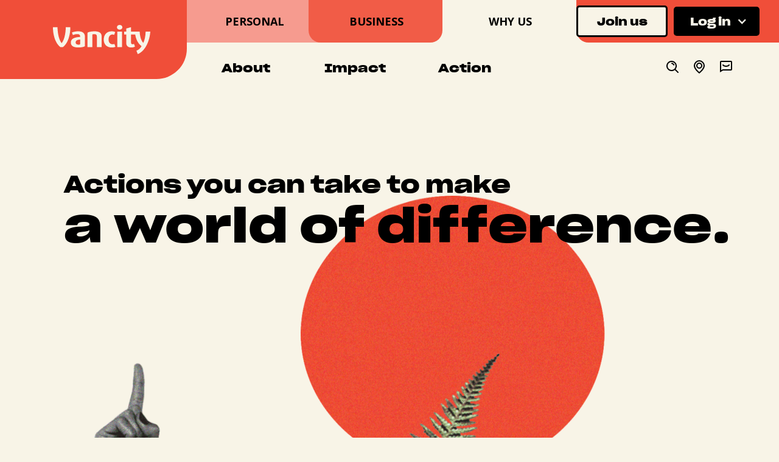

--- FILE ---
content_type: text/html;charset=utf-8
request_url: https://vancity-test.memberdirect.net/impact/
body_size: 20988
content:

<!DOCTYPE html>
<html xmlns="http://www.w3.org/1999/xhtml" xml:lang="en" lang="en">
<head>
	
	<title>Take action to make a difference - Vancity</title>
	
	
	









<!-- Flexapp dependencies -->
<script type="text/javascript">
var require = {
	baseUrl: '/DynamicContent/Resources/flexApp/'
};
/*
 RequireJS 2.1.2 Copyright (c) 2010-2012, The Dojo Foundation All Rights Reserved.
 Available via the MIT or new BSD license.
 see: http://github.com/jrburke/requirejs for details
*/
var requirejs,require,define;
(function(Y){function H(b){return"[object Function]"===L.call(b)}function I(b){return"[object Array]"===L.call(b)}function x(b,c){if(b){var d;for(d=0;d<b.length&&(!b[d]||!c(b[d],d,b));d+=1);}}function M(b,c){if(b){var d;for(d=b.length-1;-1<d&&(!b[d]||!c(b[d],d,b));d-=1);}}function r(b,c){return da.call(b,c)}function i(b,c){return r(b,c)&&b[c]}function E(b,c){for(var d in b)if(r(b,d)&&c(b[d],d))break}function Q(b,c,d,i){c&&E(c,function(c,h){if(d||!r(b,h))i&&"string"!==typeof c?(b[h]||(b[h]={}),Q(b[h],
c,d,i)):b[h]=c});return b}function t(b,c){return function(){return c.apply(b,arguments)}}function Z(b){if(!b)return b;var c=Y;x(b.split("."),function(b){c=c[b]});return c}function J(b,c,d,i){c=Error(c+"\nhttp://requirejs.org/docs/errors.html#"+b);c.requireType=b;c.requireModules=i;d&&(c.originalError=d);return c}function ea(b){function c(a,g,v){var e,n,b,c,d,j,f,h=g&&g.split("/");e=h;var l=m.map,k=l&&l["*"];if(a&&"."===a.charAt(0))if(g){e=i(m.pkgs,g)?h=[g]:h.slice(0,h.length-1);g=a=e.concat(a.split("/"));
for(e=0;g[e];e+=1)if(n=g[e],"."===n)g.splice(e,1),e-=1;else if(".."===n)if(1===e&&(".."===g[2]||".."===g[0]))break;else 0<e&&(g.splice(e-1,2),e-=2);e=i(m.pkgs,g=a[0]);a=a.join("/");e&&a===g+"/"+e.main&&(a=g)}else 0===a.indexOf("./")&&(a=a.substring(2));if(v&&(h||k)&&l){g=a.split("/");for(e=g.length;0<e;e-=1){b=g.slice(0,e).join("/");if(h)for(n=h.length;0<n;n-=1)if(v=i(l,h.slice(0,n).join("/")))if(v=i(v,b)){c=v;d=e;break}if(c)break;!j&&(k&&i(k,b))&&(j=i(k,b),f=e)}!c&&j&&(c=j,d=f);c&&(g.splice(0,d,
c),a=g.join("/"))}return a}function d(a){z&&x(document.getElementsByTagName("script"),function(g){if(g.getAttribute("data-requiremodule")===a&&g.getAttribute("data-requirecontext")===j.contextName)return g.parentNode.removeChild(g),!0})}function y(a){var g=i(m.paths,a);if(g&&I(g)&&1<g.length)return d(a),g.shift(),j.require.undef(a),j.require([a]),!0}function f(a){var g,b=a?a.indexOf("!"):-1;-1<b&&(g=a.substring(0,b),a=a.substring(b+1,a.length));return[g,a]}function h(a,g,b,e){var n,u,d=null,h=g?g.name:
null,l=a,m=!0,k="";a||(m=!1,a="_@r"+(L+=1));a=f(a);d=a[0];a=a[1];d&&(d=c(d,h,e),u=i(p,d));a&&(d?k=u&&u.normalize?u.normalize(a,function(a){return c(a,h,e)}):c(a,h,e):(k=c(a,h,e),a=f(k),d=a[0],k=a[1],b=!0,n=j.nameToUrl(k)));b=d&&!u&&!b?"_unnormalized"+(M+=1):"";return{prefix:d,name:k,parentMap:g,unnormalized:!!b,url:n,originalName:l,isDefine:m,id:(d?d+"!"+k:k)+b}}function q(a){var g=a.id,b=i(k,g);b||(b=k[g]=new j.Module(a));return b}function s(a,g,b){var e=a.id,n=i(k,e);if(r(p,e)&&(!n||n.defineEmitComplete))"defined"===
g&&b(p[e]);else q(a).on(g,b)}function C(a,g){var b=a.requireModules,e=!1;if(g)g(a);else if(x(b,function(g){if(g=i(k,g))g.error=a,g.events.error&&(e=!0,g.emit("error",a))}),!e)l.onError(a)}function w(){R.length&&(fa.apply(F,[F.length-1,0].concat(R)),R=[])}function A(a,g,b){var e=a.map.id;a.error?a.emit("error",a.error):(g[e]=!0,x(a.depMaps,function(e,c){var d=e.id,h=i(k,d);h&&(!a.depMatched[c]&&!b[d])&&(i(g,d)?(a.defineDep(c,p[d]),a.check()):A(h,g,b))}),b[e]=!0)}function B(){var a,g,b,e,n=(b=1E3*m.waitSeconds)&&
j.startTime+b<(new Date).getTime(),c=[],h=[],f=!1,l=!0;if(!T){T=!0;E(k,function(b){a=b.map;g=a.id;if(b.enabled&&(a.isDefine||h.push(b),!b.error))if(!b.inited&&n)y(g)?f=e=!0:(c.push(g),d(g));else if(!b.inited&&(b.fetched&&a.isDefine)&&(f=!0,!a.prefix))return l=!1});if(n&&c.length)return b=J("timeout","Load timeout for modules: "+c,null,c),b.contextName=j.contextName,C(b);l&&x(h,function(a){A(a,{},{})});if((!n||e)&&f)if((z||$)&&!U)U=setTimeout(function(){U=0;B()},50);T=!1}}function D(a){r(p,a[0])||
q(h(a[0],null,!0)).init(a[1],a[2])}function G(a){var a=a.currentTarget||a.srcElement,b=j.onScriptLoad;a.detachEvent&&!V?a.detachEvent("onreadystatechange",b):a.removeEventListener("load",b,!1);b=j.onScriptError;(!a.detachEvent||V)&&a.removeEventListener("error",b,!1);return{node:a,id:a&&a.getAttribute("data-requiremodule")}}function K(){var a;for(w();F.length;){a=F.shift();if(null===a[0])return C(J("mismatch","Mismatched anonymous define() module: "+a[a.length-1]));D(a)}}var T,W,j,N,U,m={waitSeconds:7,
baseUrl:"./",paths:{},pkgs:{},shim:{},map:{},config:{}},k={},X={},F=[],p={},S={},L=1,M=1;N={require:function(a){return a.require?a.require:a.require=j.makeRequire(a.map)},exports:function(a){a.usingExports=!0;if(a.map.isDefine)return a.exports?a.exports:a.exports=p[a.map.id]={}},module:function(a){return a.module?a.module:a.module={id:a.map.id,uri:a.map.url,config:function(){return m.config&&i(m.config,a.map.id)||{}},exports:p[a.map.id]}}};W=function(a){this.events=i(X,a.id)||{};this.map=a;this.shim=
i(m.shim,a.id);this.depExports=[];this.depMaps=[];this.depMatched=[];this.pluginMaps={};this.depCount=0};W.prototype={init:function(a,b,c,e){e=e||{};if(!this.inited){this.factory=b;if(c)this.on("error",c);else this.events.error&&(c=t(this,function(a){this.emit("error",a)}));this.depMaps=a&&a.slice(0);this.errback=c;this.inited=!0;this.ignore=e.ignore;e.enabled||this.enabled?this.enable():this.check()}},defineDep:function(a,b){this.depMatched[a]||(this.depMatched[a]=!0,this.depCount-=1,this.depExports[a]=
b)},fetch:function(){if(!this.fetched){this.fetched=!0;j.startTime=(new Date).getTime();var a=this.map;if(this.shim)j.makeRequire(this.map,{enableBuildCallback:!0})(this.shim.deps||[],t(this,function(){return a.prefix?this.callPlugin():this.load()}));else return a.prefix?this.callPlugin():this.load()}},load:function(){var a=this.map.url;S[a]||(S[a]=!0,j.load(this.map.id,a))},check:function(){if(this.enabled&&!this.enabling){var a,b,c=this.map.id;b=this.depExports;var e=this.exports,n=this.factory;
if(this.inited)if(this.error)this.emit("error",this.error);else{if(!this.defining){this.defining=!0;if(1>this.depCount&&!this.defined){if(H(n)){if(this.events.error)try{e=j.execCb(c,n,b,e)}catch(d){a=d}else e=j.execCb(c,n,b,e);this.map.isDefine&&((b=this.module)&&void 0!==b.exports&&b.exports!==this.exports?e=b.exports:void 0===e&&this.usingExports&&(e=this.exports));if(a)return a.requireMap=this.map,a.requireModules=[this.map.id],a.requireType="define",C(this.error=a)}else e=n;this.exports=e;if(this.map.isDefine&&
!this.ignore&&(p[c]=e,l.onResourceLoad))l.onResourceLoad(j,this.map,this.depMaps);delete k[c];this.defined=!0}this.defining=!1;this.defined&&!this.defineEmitted&&(this.defineEmitted=!0,this.emit("defined",this.exports),this.defineEmitComplete=!0)}}else this.fetch()}},callPlugin:function(){var a=this.map,b=a.id,d=h(a.prefix);this.depMaps.push(d);s(d,"defined",t(this,function(e){var n,d;d=this.map.name;var v=this.map.parentMap?this.map.parentMap.name:null,f=j.makeRequire(a.parentMap,{enableBuildCallback:!0,
skipMap:!0});if(this.map.unnormalized){if(e.normalize&&(d=e.normalize(d,function(a){return c(a,v,!0)})||""),e=h(a.prefix+"!"+d,this.map.parentMap),s(e,"defined",t(this,function(a){this.init([],function(){return a},null,{enabled:!0,ignore:!0})})),d=i(k,e.id)){this.depMaps.push(e);if(this.events.error)d.on("error",t(this,function(a){this.emit("error",a)}));d.enable()}}else n=t(this,function(a){this.init([],function(){return a},null,{enabled:!0})}),n.error=t(this,function(a){this.inited=!0;this.error=
a;a.requireModules=[b];E(k,function(a){0===a.map.id.indexOf(b+"_unnormalized")&&delete k[a.map.id]});C(a)}),n.fromText=t(this,function(e,c){var d=a.name,u=h(d),v=O;c&&(e=c);v&&(O=!1);q(u);r(m.config,b)&&(m.config[d]=m.config[b]);try{l.exec(e)}catch(k){throw Error("fromText eval for "+d+" failed: "+k);}v&&(O=!0);this.depMaps.push(u);j.completeLoad(d);f([d],n)}),e.load(a.name,f,n,m)}));j.enable(d,this);this.pluginMaps[d.id]=d},enable:function(){this.enabling=this.enabled=!0;x(this.depMaps,t(this,function(a,
b){var c,e;if("string"===typeof a){a=h(a,this.map.isDefine?this.map:this.map.parentMap,!1,!this.skipMap);this.depMaps[b]=a;if(c=i(N,a.id)){this.depExports[b]=c(this);return}this.depCount+=1;s(a,"defined",t(this,function(a){this.defineDep(b,a);this.check()}));this.errback&&s(a,"error",this.errback)}c=a.id;e=k[c];!r(N,c)&&(e&&!e.enabled)&&j.enable(a,this)}));E(this.pluginMaps,t(this,function(a){var b=i(k,a.id);b&&!b.enabled&&j.enable(a,this)}));this.enabling=!1;this.check()},on:function(a,b){var c=
this.events[a];c||(c=this.events[a]=[]);c.push(b)},emit:function(a,b){x(this.events[a],function(a){a(b)});"error"===a&&delete this.events[a]}};j={config:m,contextName:b,registry:k,defined:p,urlFetched:S,defQueue:F,Module:W,makeModuleMap:h,nextTick:l.nextTick,configure:function(a){a.baseUrl&&"/"!==a.baseUrl.charAt(a.baseUrl.length-1)&&(a.baseUrl+="/");var b=m.pkgs,c=m.shim,e={paths:!0,config:!0,map:!0};E(a,function(a,b){e[b]?"map"===b?Q(m[b],a,!0,!0):Q(m[b],a,!0):m[b]=a});a.shim&&(E(a.shim,function(a,
b){I(a)&&(a={deps:a});if((a.exports||a.init)&&!a.exportsFn)a.exportsFn=j.makeShimExports(a);c[b]=a}),m.shim=c);a.packages&&(x(a.packages,function(a){a="string"===typeof a?{name:a}:a;b[a.name]={name:a.name,location:a.location||a.name,main:(a.main||"main").replace(ga,"").replace(aa,"")}}),m.pkgs=b);E(k,function(a,b){!a.inited&&!a.map.unnormalized&&(a.map=h(b))});if(a.deps||a.callback)j.require(a.deps||[],a.callback)},makeShimExports:function(a){return function(){var b;a.init&&(b=a.init.apply(Y,arguments));
return b||a.exports&&Z(a.exports)}},makeRequire:function(a,d){function f(e,c,u){var i,m;d.enableBuildCallback&&(c&&H(c))&&(c.__requireJsBuild=!0);if("string"===typeof e){if(H(c))return C(J("requireargs","Invalid require call"),u);if(a&&r(N,e))return N[e](k[a.id]);if(l.get)return l.get(j,e,a);i=h(e,a,!1,!0);i=i.id;return!r(p,i)?C(J("notloaded",'Module name "'+i+'" has not been loaded yet for context: '+b+(a?"":". Use require([])"))):p[i]}K();j.nextTick(function(){K();m=q(h(null,a));m.skipMap=d.skipMap;
m.init(e,c,u,{enabled:!0});B()});return f}d=d||{};Q(f,{isBrowser:z,toUrl:function(b){var d=b.lastIndexOf("."),g=null;-1!==d&&(g=b.substring(d,b.length),b=b.substring(0,d));return j.nameToUrl(c(b,a&&a.id,!0),g)},defined:function(b){return r(p,h(b,a,!1,!0).id)},specified:function(b){b=h(b,a,!1,!0).id;return r(p,b)||r(k,b)}});a||(f.undef=function(b){w();var c=h(b,a,!0),d=i(k,b);delete p[b];delete S[c.url];delete X[b];d&&(d.events.defined&&(X[b]=d.events),delete k[b])});return f},enable:function(a){i(k,
a.id)&&q(a).enable()},completeLoad:function(a){var b,c,d=i(m.shim,a)||{},h=d.exports;for(w();F.length;){c=F.shift();if(null===c[0]){c[0]=a;if(b)break;b=!0}else c[0]===a&&(b=!0);D(c)}c=i(k,a);if(!b&&!r(p,a)&&c&&!c.inited){if(m.enforceDefine&&(!h||!Z(h)))return y(a)?void 0:C(J("nodefine","No define call for "+a,null,[a]));D([a,d.deps||[],d.exportsFn])}B()},nameToUrl:function(a,b){var c,d,h,f,j,k;if(l.jsExtRegExp.test(a))f=a+(b||"");else{c=m.paths;d=m.pkgs;f=a.split("/");for(j=f.length;0<j;j-=1)if(k=
f.slice(0,j).join("/"),h=i(d,k),k=i(c,k)){I(k)&&(k=k[0]);f.splice(0,j,k);break}else if(h){c=a===h.name?h.location+"/"+h.main:h.location;f.splice(0,j,c);break}f=f.join("/");f+=b||(/\?/.test(f)?"":".js");f=("/"===f.charAt(0)||f.match(/^[\w\+\.\-]+:/)?"":m.baseUrl)+f}return m.urlArgs?f+((-1===f.indexOf("?")?"?":"&")+m.urlArgs):f},load:function(a,b){l.load(j,a,b)},execCb:function(a,b,c,d){return b.apply(d,c)},onScriptLoad:function(a){if("load"===a.type||ha.test((a.currentTarget||a.srcElement).readyState))P=
null,a=G(a),j.completeLoad(a.id)},onScriptError:function(a){var b=G(a);if(!y(b.id))return C(J("scripterror","Script error",a,[b.id]))}};j.require=j.makeRequire();return j}var l,w,A,D,s,G,P,K,ba,ca,ia=/(\/\*([\s\S]*?)\*\/|([^:]|^)\/\/(.*)$)/mg,ja=/[^.]\s*require\s*\(\s*["']([^'"\s]+)["']\s*\)/g,aa=/\.js$/,ga=/^\.\//;w=Object.prototype;var L=w.toString,da=w.hasOwnProperty,fa=Array.prototype.splice,z=!!("undefined"!==typeof window&&navigator&&document),$=!z&&"undefined"!==typeof importScripts,ha=z&&
"PLAYSTATION 3"===navigator.platform?/^complete$/:/^(complete|loaded)$/,V="undefined"!==typeof opera&&"[object Opera]"===opera.toString(),B={},q={},R=[],O=!1;if("undefined"===typeof define){if("undefined"!==typeof requirejs){if(H(requirejs))return;q=requirejs;requirejs=void 0}"undefined"!==typeof require&&!H(require)&&(q=require,require=void 0);l=requirejs=function(b,c,d,y){var f,h="_";!I(b)&&"string"!==typeof b&&(f=b,I(c)?(b=c,c=d,d=y):b=[]);f&&f.context&&(h=f.context);(y=i(B,h))||(y=B[h]=l.s.newContext(h));
f&&y.configure(f);return y.require(b,c,d)};l.config=function(b){return l(b)};l.nextTick="undefined"!==typeof setTimeout?function(b){setTimeout(b,4)}:function(b){b()};require||(require=l);l.version="2.1.2";l.jsExtRegExp=/^\/|:|\?|\.js$/;l.isBrowser=z;w=l.s={contexts:B,newContext:ea};l({});x(["toUrl","undef","defined","specified"],function(b){l[b]=function(){var c=B._;return c.require[b].apply(c,arguments)}});if(z&&(A=w.head=document.getElementsByTagName("head")[0],D=document.getElementsByTagName("base")[0]))A=
w.head=D.parentNode;l.onError=function(b){throw b;};l.load=function(b,c,d){var i=b&&b.config||{},f;if(z)return f=i.xhtml?document.createElementNS("http://www.w3.org/1999/xhtml","html:script"):document.createElement("script"),f.type=i.scriptType||"text/javascript",f.charset="utf-8",f.async=!0,f.setAttribute("data-requirecontext",b.contextName),f.setAttribute("data-requiremodule",c),f.attachEvent&&!(f.attachEvent.toString&&0>f.attachEvent.toString().indexOf("[native code"))&&!V?(O=!0,f.attachEvent("onreadystatechange",
b.onScriptLoad)):(f.addEventListener("load",b.onScriptLoad,!1),f.addEventListener("error",b.onScriptError,!1)),f.src=d,K=f,D?A.insertBefore(f,D):A.appendChild(f),K=null,f;$&&(importScripts(d),b.completeLoad(c))};z&&M(document.getElementsByTagName("script"),function(b){A||(A=b.parentNode);if(s=b.getAttribute("data-main"))return q.baseUrl||(G=s.split("/"),ba=G.pop(),ca=G.length?G.join("/")+"/":"./",q.baseUrl=ca,s=ba),s=s.replace(aa,""),q.deps=q.deps?q.deps.concat(s):[s],!0});define=function(b,c,d){var i,
f;"string"!==typeof b&&(d=c,c=b,b=null);I(c)||(d=c,c=[]);!c.length&&H(d)&&d.length&&(d.toString().replace(ia,"").replace(ja,function(b,d){c.push(d)}),c=(1===d.length?["require"]:["require","exports","module"]).concat(c));if(O){if(!(i=K))P&&"interactive"===P.readyState||M(document.getElementsByTagName("script"),function(b){if("interactive"===b.readyState)return P=b}),i=P;i&&(b||(b=i.getAttribute("data-requiremodule")),f=B[i.getAttribute("data-requirecontext")])}(f?f.defQueue:R).push([b,c,d])};define.amd=
{jQuery:!0};l.exec=function(b){return eval(b)};l(q)}})(this);
</script>

<script src="/DynamicContent/Resources/flexApp/config/base_requirejs.config-0d356a08-202601070647.js"></script>



	









    <script type="text/javascript" src="/DynamicContent/Resources/Script/c1-sdk/sdk-1.202.0.min.js"></script>
<script type="text/javascript">
(function(c1sdk) {
	var params = {
		config: {
			domainRootUrl: '/',
			platform: 'desktop'
		}
	};
	window.c1sdk = c1sdk.init(params);
}(window.c1sdk));
</script>



	<script type="text/javascript" language="JavaScript" src="/DynamicContent/Resources/Script/common$v@202601290100.js" ></script>
<script type="text/javascript" language="JavaScript" src="/DynamicContent/Resources/Script/analytics/analyticsHead$v@202601290100.js" ></script>
<script type="text/javascript" language="JavaScript" src="/DynamicContent/Resources/flexAppDynamic/constants$v@202601290100.js" ></script>

	<meta content="Take action to make a difference - Vancity" property="og:title" />
    <meta content="Take action to make a difference - Vancity" property="twitter:title" />

    <meta content="Be part of something bigger – join us and take action to help protect people and the planet." name="description" />
    <meta content="Be part of something bigger – join us and take action to help protect people and the planet." property="og:description" />
    <meta content="Be part of something bigger – join us and take action to help protect people and the planet." property="twitter:description" />

    <meta content="https://cdn.mediavalet.com/cato/vancity/N9QKdNE4_E2zAA8THDZRBQ/cnARRT-N40mbe28u5tX9wA/Large/meta-collage-fern-head.jpeg" property="og:image" />
    <meta content="https://cdn.mediavalet.com/cato/vancity/N9QKdNE4_E2zAA8THDZRBQ/cnARRT-N40mbe28u5tX9wA/Large/meta-collage-fern-head.jpeg" property="twitter:image" />

    <meta property="og:type" content="website" />
    <meta content="summary_large_image" name="twitter:card" />

    <meta charset="utf-8">
<meta content="width=device-width, initial-scale=1" name="viewport">
<script src="https://ajax.googleapis.com/ajax/libs/jquery/3.5.1/jquery.min.js"></script>

<link href="/common/css/normalize.css" rel="stylesheet" type="text/css">
<link href="/common/css/webflow.css" rel="stylesheet" type="text/css">
<link href="/common/css/main.css" rel="stylesheet" type="text/css">

<link rel="preconnect" href="https://fonts.googleapis.com">
<link rel="preconnect" href="https://fonts.gstatic.com" crossorigin>
<link href="https://fonts.googleapis.com/css2?family=Open+Sans:ital,wght@0,300;0,400;0,600;0,700;0,800;1,300;1,400;1,600;1,700;1,800&display=swap" rel="stylesheet">

<style type="text/css" media="screen, print">
@font-face {
  font-family: "Sharp Grotesk";
  src: url("/common/fonts/SharpGroteskSmBold25.woff2");
  font-display: swap;
  font-weight: 700;
}
@font-face {
  font-family: "Sharp Grotesk";
  src: url("/common/fonts/SharpGroteskSmBold25.woff2");
  font-display: swap;
  font-weight: 600; 
}
@font-face {
  font-family: "Sharp Grotesk";
  src: url("/common/fonts/SharpGroteskMedium20.woff2");
  font-display: swap;
  font-weight: 500;
}
@font-face {
  font-family: "Sharp Grotesk";
  src: url("/common/fonts/SharpGroteskMedium20.woff2");
  font-display: swap;
  font-weight: 400; 
}
</style>

<script type="text/javascript">!function(o,c){var n=c.documentElement,t=" w-mod-";n.className+=t+"js",("ontouchstart"in o||o.DocumentTouch&&c instanceof DocumentTouch)&&(n.className+=t+"touch")}(window,document);</script>
	


		
            <!-- Google Tag Manager Vancity 2020 -->
            <script>
            //timeout added to prevent conflict with jquery
            setTimeout(() => {
                  (function(w,d,s,l,i){w[l]=w[l]||[];w[l].push({'gtm.start':
                  new Date().getTime(),event:'gtm.js'});var f=d.getElementsByTagName(s)[0],
                  j=d.createElement(s),dl=l!='dataLayer'?'&l='+l:'';j.async=true;j.src=
                  'https://www.googletagmanager.com/gtm.js?id='+i+dl;f.parentNode.insertBefore(j,f);
                  })(window,document,'script','dataLayer','GTM-5H6ZWL3');
            }, 2000);
            </script>
            <!-- End Google Tag Manager -->


                                                        

</head>
<!-- Decorator: empty -->
<body>
	


<!-- Google Tag Manager (noscript) Vancity 2020 -->
<noscript><iframe src="https://www.googletagmanager.com/ns.html?id=GTM-5H6ZWL3"
height="0" width="0" style="display:none;visibility:hidden"></iframe></noscript>
<!-- End Google Tag Manager (noscript) -->

<style>
.big-call-out.xl {
  font-size: 6vw;
  line-height: 1.1em;
}

.impact-hero {
  display: -webkit-box;
  display: -webkit-flex;
  display: -ms-flexbox;
  display: flex;
  height: 50vh;
  -webkit-box-orient: vertical;
  -webkit-box-direction: normal;
  -webkit-flex-direction: column;
  -ms-flex-direction: column;
  flex-direction: column;
  -webkit-box-align: center;
  -webkit-align-items: center;
  -ms-flex-align: center;
  align-items: center;
}

.impact-hero-textbox {
  position: relative;
  z-index: 2;
  padding-top: 10vh;
}

.impact-hero-text {
  padding-right: 5vw;
  padding-left: 7vw;
  color: #000;
  font-size: 3vw;
  line-height: 1.2em;
}

.impact-hero-h1 {
  padding-left: 2vw;
  color: #000;
}

.impact-hero-h1.em {
  padding-left: 0vw;
  font-size: 6vw;
  line-height: 1.1em;
  font-style: normal;
}

.impact-circle {
  position: relative;
  left: 104px;
  top: 40vh;
  width: 500px;
  max-width: 50vw;
}

.impact-fernhead {
  width: 1220px;
  max-width: 90%;
  margin-left: 5%;
}

.impact-tab-arrow {
  padding-right: 30px;
  padding-bottom: 0em;
  line-height: 80px;
  font-weight: normal;
  font-size: 3vw;
}

.impact-tab-menu {
  position: relative;
  display: -webkit-box;
  display: -webkit-flex;
  display: -ms-flexbox;
  display: flex;
  width: 50%;
  max-width: 800px;
  margin-right: 50vw;
  margin-bottom: 15vh;
  margin-left: auto;
  -webkit-box-orient: vertical;
  -webkit-box-direction: normal;
  -webkit-flex-direction: column;
  -ms-flex-direction: column;
  flex-direction: column;
  -webkit-box-pack: end;
  -webkit-justify-content: flex-end;
  -ms-flex-pack: end;
  justify-content: flex-end;
  -webkit-box-align: end;
  -webkit-align-items: flex-end;
  -ms-flex-align: end;
  align-items: flex-end;
  background-color: #f8f4e7;
}

.impact-accordion-body-number {
  font-family: 'Sharp Grotesk', sans-serif;
  color: #f04e39;
  font-size: 48px;
  line-height: 2em;
  font-weight: 700;
}

.list-item---red-check {
  padding-left: 35px;
  background-image: url('https://cdn.mediavalet.com/cato/vancity/BSp3633-1EKaeHi95-NCZg/c5wXEi_-kk6AOJpkeVIIDw/Original/icon-checkmark-colour.svg');
  background-position: 0px 4px;
  background-size: 24px;
  background-repeat: no-repeat;
  list-style-type: none;
}

.list-custom-bullet {
  list-style-type: none;
  padding-left: 0px;
}

.impact-accordion-body {
  position: absolute;
  left: 100%;
  top: 0px;
  display: none;
  width: 90%;
  max-width: 1000px;
  min-height: 105%;
  padding: 10%;
  border-top-right-radius: 20px;
  border-bottom-left-radius: 20px;
  border-bottom-right-radius: 20px;
  background-color: #fff;
  box-shadow: 7px 7px 0 0 #000;
}

 .impact-accordion-body-static{
  position: absolute;
  left: 100%;
  top: 0px;
  width: 90%;
  max-width: 1000px;
  min-height: 105%;
  padding: 10%;
  border-top-right-radius: 20px;
  border-bottom-left-radius: 20px;
  border-bottom-right-radius: 20px;
  background-color: #fff;
  box-shadow: 7px 7px 0 0 #000;   
  z-index: -1;
  }
                           
.impact-accordion-body.open {
  display: block;
}


.impact-accordion-heading {
  display: -webkit-box;
  display: -webkit-flex;
  display: -ms-flexbox;
  display: flex;
  overflow: hidden;
  width: 85%;
  min-height: 120px;
  margin-bottom: 10px;
  padding: 1em 8% 1em 5%;
  -webkit-box-align: center;
  -webkit-align-items: center;
  -ms-flex-align: center;
  align-items: center;
  border-top-left-radius: 20px;
  border-bottom-left-radius: 20px;
  background-color: #ebe8db;
  background-image: none;
  font-family: 'Sharp Grotesk', sans-serif;
  font-size: 28px;
  line-height: 1.2em;
  font-weight: 700;
  cursor: pointer;  
}

                      
                           
                           
.impact-accordion-heading:hover {
  padding-left: 8%;
}

.impact-accordion-heading.active {
  width: 90%;
  background-color: #f04e39;
  background-image: none;
  color: #f8f4e7;
}

.impact-accordion-heading.active:hover {
  padding-left: 5%;
}

.impact-accordion-section {
  position: relative;
  z-index: 3;
  display: -webkit-box;
  display: -webkit-flex;
  display: -ms-flexbox;
  display: flex;
  height: 100%;
  padding-top: 5vh;
  padding-bottom: 5vh;
  -webkit-box-orient: vertical;
  -webkit-box-direction: normal;
  -webkit-flex-direction: column;
  -ms-flex-direction: column;
  flex-direction: column;
  -webkit-box-pack: center;
  -webkit-justify-content: center;
  -ms-flex-pack: center;
  justify-content: center;
  -webkit-box-align: center;
  -webkit-align-items: center;
  -ms-flex-align: center;
  align-items: center;
}

.impact-accordion-body-bold {
  font-size: 20px;
  font-weight: 700;
}

.impact-earth-top {
  position: relative;
  display: -webkit-box;
  display: -webkit-flex;
  display: -ms-flexbox;
  display: flex;
  -webkit-box-orient: vertical;
  -webkit-box-direction: normal;
  -webkit-flex-direction: column;
  -ms-flex-direction: column;
  flex-direction: column;
  -webkit-box-align: center;
  -webkit-align-items: center;
  -ms-flex-align: center;
  align-items: center;
}

.impact-earth-wrapper {
  overflow: visible;
  height: 0px;
}

.impact-earth-wrapper.bottom {
  position: relative;
  height: 400px;
}

.impact-earth {
  position: relative;
  top: -65px;
  z-index: 2;
  width: 1440px;
}

.impact-earth-stripe {
  z-index: 2;
  display: -webkit-box;
  display: -webkit-flex;
  display: -ms-flexbox;
  display: flex;
  width: 100%;
  margin-top: 300px;
  padding: 15vh 5vw;
  -webkit-box-pack: center;
  -webkit-justify-content: center;
  -ms-flex-pack: center;
  justify-content: center;
  -webkit-box-align: center;
  -webkit-align-items: center;
  -ms-flex-align: center;
  align-items: center;
  background-color: #F04E39;
  font-family: 'Sharp Grotesk', sans-serif;
  color: #fff;
  font-size: 48px;
  line-height: 1.2em;
  font-weight: 700;
  text-align: center;
}

.impact-earth-header {
  padding-bottom: 0em;
  color: #fff;
  font-size: 90px;
}

.impact-earth-lt-blue {
  display: -webkit-box;
  display: -webkit-flex;
  display: -ms-flexbox;
  display: flex;
  width: 100%;
  padding: 5vh 5vw 10vh;
  -webkit-box-orient: vertical;
  -webkit-box-direction: normal;
  -webkit-flex-direction: column;
  -ms-flex-direction: column;
  flex-direction: column;
  -webkit-box-align: center;
  -webkit-align-items: center;
  -ms-flex-align: center;
  align-items: center;
  background-color: #EBE8DB;
  text-align: center;
}

.impact-earth-lt-blue.cherry-wrap {
  height: 800px;
  padding-top: 0vh;
  padding-bottom: 0vh;
}

.impact-earth-cherry {
  position: relative;
  top: -65px;
  z-index: 0;
}

.impact-earth-section-bottom {
  display: -webkit-box;
  display: -webkit-flex;
  display: -ms-flexbox;
  display: flex;
  -webkit-box-orient: vertical;
  -webkit-box-direction: normal;
  -webkit-flex-direction: column;
  -ms-flex-direction: column;
  flex-direction: column;
  -webkit-box-align: center;
  -webkit-align-items: center;
  -ms-flex-align: center;
  align-items: center;
  text-align: center;
}

.impact-earth-bottom {
  position: relative;
  top: 0px;
  z-index: -1;
  width: 1440px;
}



@media screen and (max-width: 991px) {
  .impact-hero {
    height: 40vh;
  }

  .impact-hero-text {
    margin-bottom: 2em;
  }

  .impact-circle {
    left: 45px;
    top: 39.8vw;
    width: 400px;
  }

  .impact-tab-arrow {
    padding-right: 10px;
  }

  .impact-tab-menu {
    margin-right: 60vw;
  }

  .impact-accordion-body {
    width: 100%;
  }
  .impact-accordion-body-static{
    width: 100%;          
  }
      

  .impact-accordion-heading {
    width: 95%;
    font-size: 20px;
  }

  .impact-accordion-heading.active {
    width: 100%;
  }

  .impact-accordion-section {
    margin-right: 5vw;
    margin-left: 5vw;
  }

  .impact-earth-wrapper.bottom {
    height: 200px;
  }

  .impact-earth-stripe {
    margin-top: 175px;
  }
}
@media screen and (max-width: 767px) {
  .impact-hero {
    height: 50vw;
  }

  .impact-hero-text {
    padding-right: 5vw;
    padding-left: 5vw;
    font-size: 16px;
  }

  .impact-hero-h1.em {
    font-size: 11vw;
  }

  .impact-circle {
    left: 5%;
    top: 12.7vw;
    width: 575px;
  }

  .impact-tab-arrow {
    display: none;
  }

  .impact-tab-menu {
    width: 100%;
    padding-left: 0vw;
    border-radius: 0px;
  }

  .impact-accordion-body {
    position: static;
    display: none;
    width: 100%;
    margin-bottom: 5%;
    border-top-right-radius: 0px;
  }

  .impact-accordion-body.open {
    display: block;
  }

  .impact-accordion-heading {
    width: 100%;
    margin-bottom: 0px;
    border-style: none none solid;
    border-width: 2px;
    border-color: #f8f4e7;
    border-radius: 0px;
  }

  .impact-accordion-heading:hover {
    padding-left: 5%;
  }

  .impact-accordion-heading.active {
    border-radius: 0px;
  }

  .impact-earth-wrapper.bottom {
    height: 100px;
  }

  .impact-earth-stripe {
    min-height: 80vw;
    margin-top: 82px;
    font-size: 30px;
  }

  .impact-earth-header {
    font-size: 8vw;
  }

  .impact-earth-lt-blue.cherry-wrap {
    height: 70vw;
  }

  .impact-earth-cherry {
    top: -128px;
    height: 70vw;
  }
  .impact-accordion-body-static {
     display: none;
  }
                    
}

@media screen and (max-width: 479px) {
  .impact-hero {
    height: 70vw;
  }

  .impact-hero-text {
    margin-top: 20px;
    margin-bottom: 3em;
  }

  .impact-hero-h1.em {
    font-size: 11vw;
  }

  .impact-circle {
    top: 21.4vw;
  }

  .impact-earth-stripe {
    margin-top: 30px;
  }

  .impact-earth-cherry {
    top: 0px;
  }	
 }
</style>

  
    



 
  
<!-- Widget JavaScript bundle -->
<script src="https://cloud.google.com/ai/gen-app-builder/client?hl=en_US"></script>

<!-- Search widget element is not visible by default -->
<gen-search-widget
  configId="4911dae9-10f1-4b80-8aa4-bc2cfe1f5aad"
  triggerId="searchWidgetTrigger">
</gen-search-widget>

	
	
	
	<p%@ taglib uri="md6i-util" prefix="util" %>
	<util:useDecorator name="empty" force="true" />
    
 






<div class="nav-wrapper">
    <!-- clean up all "w-embed"div -->
    <div class="nav-desktop">
      <div class="nav---top---wrapper">
        <div class="nav---logo-block">
         <a href="/" title="Vancity - Be a financial force for change." class="nav---logo w-inline-block current">
            <div class="logo-embed white "><svg style="display: block;" role="img" aria-label="Vancity Logo" width="100%" viewbox="0 0 118 36" fill="none" xmlns="http://www.w3.org/2000/svg">
                <path fill="currentColor" fill-rule="evenodd" clip-rule="evenodd" d="M15.509 2.83499C15.5869 5.23817 15.0379 16.853 10.5345 22.5274C6.03357 16.853 5.48577 5.23817 5.56314 2.83499H0.00530779C-0.0770489 6.69112 0.710331 20.4769 8.69519 27.1329C8.77505 27.2132 9.01089 27.4091 9.35903 27.4091H11.7099C12.0643 27.4091 12.2977 27.2132 12.375 27.1329C20.3624 20.4769 21.1435 6.69112 21.0705 2.83499H15.509ZM105.12 8.23508H94.6119V2.77536L88.779 4.42727V8.23508H86.2733V11.8314H88.779V22.1131C88.779 25.3799 90.5808 27.8239 94.8453 27.8239C96.7289 27.8239 98.4503 27.389 99.3861 26.7206L98.2144 23.3722C97.7446 23.6897 97.0028 23.8448 96.4506 23.8448C95.4736 23.8448 94.6119 23.4927 94.6119 21.7184V11.8314H99.7224C100.608 18.289 103.506 23.3916 107.39 26.1921C106.178 28.7158 103.711 30.8823 101.126 31.8275L102.769 36C112.322 32.0252 117.218 19.1056 118 8.23508H112.322C112.126 14.3011 111.109 18.675 109.504 22.1778C106.879 19.4966 105.314 14.2622 105.12 8.23508ZM80.8241 0C79.059 0 77.5323 1.1404 77.5323 2.91532C77.5323 4.68899 79.059 5.83002 80.8241 5.83002C82.5879 5.83002 84.1133 4.68899 84.1133 2.91532C84.1133 1.1404 82.5879 0 80.8241 0ZM77.9216 27.4668H83.7228V8.23445H77.9216V27.4668ZM32.9505 23.568C32.9505 23.841 32.7933 24.0375 32.598 24.1203C32.2448 24.2791 31.6584 24.3557 30.8335 24.3557C28.5594 24.3557 27.5031 23.2925 27.5031 21.6362C27.5031 19.4652 29.1895 18.1666 32.9505 18.0512V23.568ZM30.5996 7.87859C27.5823 7.87859 24.8801 8.55078 22.9972 9.33782L24.1733 12.5306C25.6207 11.9017 27.5031 11.3487 29.4229 11.3487C31.5404 11.3487 32.9505 11.9387 32.9505 13.9917V14.8189C26.1723 15.2124 21.6657 16.8637 21.6657 21.7554C21.6657 25.8124 24.7629 27.8239 30.793 27.8239C33.4983 27.8239 37.0608 27.2704 38.2781 26.521C38.5121 26.3653 38.7467 26.209 38.7467 25.6555V14.5408C38.7467 10.6364 36.5548 7.87859 30.5996 7.87859ZM72.2733 23.8818C69.4925 23.8818 67.3756 21.7184 67.3756 17.9771C67.3756 14.2364 69.3746 11.8314 71.9975 11.8314C72.7394 11.8314 73.3677 11.95 74.1887 12.2657L75.4422 8.79932C74.2287 8.17232 72.8979 7.89365 71.1353 7.89365C65.4196 7.89365 61.5439 11.7943 61.5439 18.1353C61.5439 24.4762 65.6523 27.8239 71.2526 27.8239C73.1686 27.8239 74.5032 27.549 75.7161 26.9195L74.4632 23.4538C73.6403 23.7669 73.0158 23.8818 72.2733 23.8818ZM50.3359 7.89365C47.3199 7.89365 44.2658 8.4058 42.5438 9.15393C42.1139 9.35414 41.9149 9.50791 41.9149 9.98114V27.4668H47.7129V11.95C47.7129 11.8314 47.7535 11.7943 47.9469 11.7146C48.3013 11.5979 49.1972 11.36 50.2186 11.36C52.6063 11.36 53.1965 12.7 53.1965 14.1178V27.4668H58.9896V14.667C58.9896 13.4086 58.9084 12.6605 58.7132 12.0692C57.9308 9.58573 55.5019 7.89365 50.3359 7.89365Z"></path>
              </svg></div>
         </a>
        </div>
        <div class="nav---top">
          <div class="nav---top---container">
            <div class="nav---top---lob">
				  <a href="/" title="Vancity - Be a financial force for change." class="nav---lob-tab nav---tab---personal w-inline-block current">
					<p class="nav---lob---text">Personal</p>
				  </a>
				  <a href="/business/" title="
      Business Banking - Vancity
   " class="nav---lob-tab nav-lob-tab-business last w-inline-block notcurrent">
					<p class="nav---lob---text">Business</p>
				  </a>
				  <a href="/about/why-us/" title="Why us - Vancity" class="nav---lob-tab nav-lob-tab-about active w-inline-block notcurrent">
					<p class="nav---lob---text">Why us</p>
				  </a>
				</div>
               <div class="nav---top---end-block last">
				














  		<div class="nav---joinus-block">
            <a href="/join" class="button---secondary button-secondary-nav w-button current">Join us</a>
        </div>
		<div class="nav---login-block">
			<div data-hover="false" data-delay="0" class="w-dropdown">
			  <div  class="nav---login-button w-dropdown-toggle">
				<div class="w-icon-dropdown-toggle"></div>
				<div class="nav---login-text">Log in</div>
			  </div>
			  <nav id="dropdown-items" class="dropdown-list w-dropdown-list">
				<a href="/OnlineBanking/" title="Online Banking" class="nav---login---text w-dropdown-link notcurrent">
				  Personal banking
				</a>
				<a href="/BusinessBanking/OnlineBanking/" title="Online Banking" class="nav---login---text w-dropdown-link notcurrent">
				  Business banking
				</a>
				<a href="https://creditcards.vancity.com/" class="nav---login---text w-dropdown-link">Manage my Visa card</a>
				<a href="https://www.guidedportfolios.qtrade.ca/en/#/login" class="nav---login---text w-dropdown-link">Qtrade Guided Portfolios</a>
				<a href="https://www.qtrade.ca/en/investor.html" class="nav---login---text w-dropdown-link">Qtrade Direct Investing</a>
				<a href="https://onlinebusinessplus.vancity.com/business/default.jsp?inst=/bus/bc/vancity/bus/&amp;app=Business" class="nav---login---text w-dropdown-link">Online business plus</a>
			  </nav>
			</div>
        </div>

	   
            </div>
          </div>
            <div class="nav---top---fill"></div>
         </div>
         <div class="nav---items">
            <div class="nav---items---container">
               <div class="nav-dropdown">
                  <a href="/about/who-we-are/" title="Who we are - Vancity" class="nav---item w-inline-block notcurrent">
                     <p class="nav---item---text">About</p>
                  </a>
               </div>
               <div class="nav-dropdown">
                  <a href="/community/shared-success/" title="Shared Success - Vancity" class="nav---item w-inline-block notcurrent">
                     <p class="nav---item---text">Impact</p>
                  </a>
               </div>
               <div class="nav-dropdown">
                  <a href="/impact/" title="Take action to make a difference - Vancity" class="nav---item w-inline-block self current">
                     <p class="nav---item---text">Action</p>
                  </a>
               </div>
            </div>
            <div class="nav---icons">
               <button id="searchWidgetTrigger" style="
                    background-image: url('https://www.vancity.com/common/components/icon-search.svg');
                    background-repeat: no-repeat;
                    background-color: #f8f4e7;
                    width: 24px;
                    margin-right: 5px;
                      ">          
               </button>  
               <a href="/ContactUs/FindBranchATM/" title="Find Branch/ATM " class="nav--icons---icon w-inline-block notcurrent">
                  <div>
                     <svg width="24" height="24" viewbox="0 0 24 24" fill="none" xmlns="http://www.w3.org/2000/svg">
                        
                        <path d="M20 10C20 12.3528 18.6164 14.8743 16.7478 17.1467C15.1594 19.0784 13.3189 20.7117 12 21.7442C10.6811 20.7117 8.8406 19.0784 7.25219 17.1467C5.38362 14.8743 4 12.3528 4 10C4 8.08589 4.88025 6.07546 6.35767 4.53543C7.82952 3.00118 9.82985 2 12 2C14.1702 2 16.1705 3.00118 17.6423 4.53543C19.1197 6.07546 20 8.08589 20 10Z" stroke="black" stroke-width="2"></path>
                        <path d="M16 10C16 12.2091 14.2091 14 12 14C9.79086 14 8 12.2091 8 10C8 7.79086 9.79086 6 12 6C14.2091 6 16 7.79086 16 10Z" stroke="black" stroke-width="2"></path>
                     </svg>
                  </div>
               </a>
               <a href="/contact-us/" title="
    Contact us | We're always here to help - Vancity
  " class="nav--icons---icon w-inline-block notcurrent">
                  <div>
                     <svg width="24" height="24" viewbox="0 0 24 24" fill="none" xmlns="http://www.w3.org/2000/svg">
                        
                        <path d="M7 17H6.72302L6.4855 17.1425L3 19.2338V18V4C3 3.44772 3.44772 3 4 3H20C20.5523 3 21 3.44772 21 4V16C21 16.5523 20.5523 17 20 17H14.2727H7Z" stroke="black" stroke-width="2"></path>
                        <path d="M7 9C7 9 8.66667 11 12 11C15.3333 11 17 9 17 9" stroke="black" stroke-width="2" stroke-linecap="round"></path>
                     </svg>
                  </div>
               </a>
            </div>
         </div>
      </div>
   </div>
   <div class="nav-mobile">
      <div class="nav-mobile---hamburger---icon">
         <div id="menu-toggle" class="menu-toggle">
            <span></span>
            <span></span>
            <span></span>
         </div>
      </div>
      <div class="nav---mobile---logo">
         <a href="/" title="Vancity - Be a financial force for change." class="current">
            <svg style="display: block;" role="img" aria-label="Vancity Logo" height="29px" viewbox="0 0 118 36" fill="none" xmlns="http://www.w3.org/2000/svg">
               <path fill="#F8F4E7" fill-rule="evenodd" clip-rule="evenodd" d="M15.509 2.83499C15.5869 5.23817 15.0379 16.853 10.5345 22.5274C6.03357 16.853 5.48577 5.23817 5.56314 2.83499H0.00530779C-0.0770489 6.69112 0.710331 20.4769 8.69519 27.1329C8.77505 27.2132 9.01089 27.4091 9.35903 27.4091H11.7099C12.0643 27.4091 12.2977 27.2132 12.375 27.1329C20.3624 20.4769 21.1435 6.69112 21.0705 2.83499H15.509ZM105.12 8.23508H94.6119V2.77536L88.779 4.42727V8.23508H86.2733V11.8314H88.779V22.1131C88.779 25.3799 90.5808 27.8239 94.8453 27.8239C96.7289 27.8239 98.4503 27.389 99.3861 26.7206L98.2144 23.3722C97.7446 23.6897 97.0028 23.8448 96.4506 23.8448C95.4736 23.8448 94.6119 23.4927 94.6119 21.7184V11.8314H99.7224C100.608 18.289 103.506 23.3916 107.39 26.1921C106.178 28.7158 103.711 30.8823 101.126 31.8275L102.769 36C112.322 32.0252 117.218 19.1056 118 8.23508H112.322C112.126 14.3011 111.109 18.675 109.504 22.1778C106.879 19.4966 105.314 14.2622 105.12 8.23508ZM80.8241 0C79.059 0 77.5323 1.1404 77.5323 2.91532C77.5323 4.68899 79.059 5.83002 80.8241 5.83002C82.5879 5.83002 84.1133 4.68899 84.1133 2.91532C84.1133 1.1404 82.5879 0 80.8241 0ZM77.9216 27.4668H83.7228V8.23445H77.9216V27.4668ZM32.9505 23.568C32.9505 23.841 32.7933 24.0375 32.598 24.1203C32.2448 24.2791 31.6584 24.3557 30.8335 24.3557C28.5594 24.3557 27.5031 23.2925 27.5031 21.6362C27.5031 19.4652 29.1895 18.1666 32.9505 18.0512V23.568ZM30.5996 7.87859C27.5823 7.87859 24.8801 8.55078 22.9972 9.33782L24.1733 12.5306C25.6207 11.9017 27.5031 11.3487 29.4229 11.3487C31.5404 11.3487 32.9505 11.9387 32.9505 13.9917V14.8189C26.1723 15.2124 21.6657 16.8637 21.6657 21.7554C21.6657 25.8124 24.7629 27.8239 30.793 27.8239C33.4983 27.8239 37.0608 27.2704 38.2781 26.521C38.5121 26.3653 38.7467 26.209 38.7467 25.6555V14.5408C38.7467 10.6364 36.5548 7.87859 30.5996 7.87859ZM72.2733 23.8818C69.4925 23.8818 67.3756 21.7184 67.3756 17.9771C67.3756 14.2364 69.3746 11.8314 71.9975 11.8314C72.7394 11.8314 73.3677 11.95 74.1887 12.2657L75.4422 8.79932C74.2287 8.17232 72.8979 7.89365 71.1353 7.89365C65.4196 7.89365 61.5439 11.7943 61.5439 18.1353C61.5439 24.4762 65.6523 27.8239 71.2526 27.8239C73.1686 27.8239 74.5032 27.549 75.7161 26.9195L74.4632 23.4538C73.6403 23.7669 73.0158 23.8818 72.2733 23.8818ZM50.3359 7.89365C47.3199 7.89365 44.2658 8.4058 42.5438 9.15393C42.1139 9.35414 41.9149 9.50791 41.9149 9.98114V27.4668H47.7129V11.95C47.7129 11.8314 47.7535 11.7943 47.9469 11.7146C48.3013 11.5979 49.1972 11.36 50.2186 11.36C52.6063 11.36 53.1965 12.7 53.1965 14.1178V27.4668H58.9896V14.667C58.9896 13.4086 58.9084 12.6605 58.7132 12.0692C57.9308 9.58573 55.5019 7.89365 50.3359 7.89365Z"></path>
            </svg>
         </a>
      </div>
      








      



  		<a class="nav-mobile---login-button w-button" href="/OnlineBanking">Log in</a>


	
      <div id="mobileMenu" class="nav-mobile---sub">
         <div class="nav-mobile sub">
            <div class="nav---mobile---logo">
               <a href="/" title="Vancity - Be a financial force for change." class="current">
                  <svg style="display: block;" role="img" aria-label="Vancity Logo" height="29px" viewbox="0 0 118 36" fill="none" xmlns="http://www.w3.org/2000/svg">
                     <path fill="#f04e39" fill-rule="evenodd" clip-rule="evenodd" d="M15.509 2.83499C15.5869 5.23817 15.0379 16.853 10.5345 22.5274C6.03357 16.853 5.48577 5.23817 5.56314 2.83499H0.00530779C-0.0770489 6.69112 0.710331 20.4769 8.69519 27.1329C8.77505 27.2132 9.01089 27.4091 9.35903 27.4091H11.7099C12.0643 27.4091 12.2977 27.2132 12.375 27.1329C20.3624 20.4769 21.1435 6.69112 21.0705 2.83499H15.509ZM105.12 8.23508H94.6119V2.77536L88.779 4.42727V8.23508H86.2733V11.8314H88.779V22.1131C88.779 25.3799 90.5808 27.8239 94.8453 27.8239C96.7289 27.8239 98.4503 27.389 99.3861 26.7206L98.2144 23.3722C97.7446 23.6897 97.0028 23.8448 96.4506 23.8448C95.4736 23.8448 94.6119 23.4927 94.6119 21.7184V11.8314H99.7224C100.608 18.289 103.506 23.3916 107.39 26.1921C106.178 28.7158 103.711 30.8823 101.126 31.8275L102.769 36C112.322 32.0252 117.218 19.1056 118 8.23508H112.322C112.126 14.3011 111.109 18.675 109.504 22.1778C106.879 19.4966 105.314 14.2622 105.12 8.23508ZM80.8241 0C79.059 0 77.5323 1.1404 77.5323 2.91532C77.5323 4.68899 79.059 5.83002 80.8241 5.83002C82.5879 5.83002 84.1133 4.68899 84.1133 2.91532C84.1133 1.1404 82.5879 0 80.8241 0ZM77.9216 27.4668H83.7228V8.23445H77.9216V27.4668ZM32.9505 23.568C32.9505 23.841 32.7933 24.0375 32.598 24.1203C32.2448 24.2791 31.6584 24.3557 30.8335 24.3557C28.5594 24.3557 27.5031 23.2925 27.5031 21.6362C27.5031 19.4652 29.1895 18.1666 32.9505 18.0512V23.568ZM30.5996 7.87859C27.5823 7.87859 24.8801 8.55078 22.9972 9.33782L24.1733 12.5306C25.6207 11.9017 27.5031 11.3487 29.4229 11.3487C31.5404 11.3487 32.9505 11.9387 32.9505 13.9917V14.8189C26.1723 15.2124 21.6657 16.8637 21.6657 21.7554C21.6657 25.8124 24.7629 27.8239 30.793 27.8239C33.4983 27.8239 37.0608 27.2704 38.2781 26.521C38.5121 26.3653 38.7467 26.209 38.7467 25.6555V14.5408C38.7467 10.6364 36.5548 7.87859 30.5996 7.87859ZM72.2733 23.8818C69.4925 23.8818 67.3756 21.7184 67.3756 17.9771C67.3756 14.2364 69.3746 11.8314 71.9975 11.8314C72.7394 11.8314 73.3677 11.95 74.1887 12.2657L75.4422 8.79932C74.2287 8.17232 72.8979 7.89365 71.1353 7.89365C65.4196 7.89365 61.5439 11.7943 61.5439 18.1353C61.5439 24.4762 65.6523 27.8239 71.2526 27.8239C73.1686 27.8239 74.5032 27.549 75.7161 26.9195L74.4632 23.4538C73.6403 23.7669 73.0158 23.8818 72.2733 23.8818ZM50.3359 7.89365C47.3199 7.89365 44.2658 8.4058 42.5438 9.15393C42.1139 9.35414 41.9149 9.50791 41.9149 9.98114V27.4668H47.7129V11.95C47.7129 11.8314 47.7535 11.7943 47.9469 11.7146C48.3013 11.5979 49.1972 11.36 50.2186 11.36C52.6063 11.36 53.1965 12.7 53.1965 14.1178V27.4668H58.9896V14.667C58.9896 13.4086 58.9084 12.6605 58.7132 12.0692C57.9308 9.58573 55.5019 7.89365 50.3359 7.89365Z"></path>
                  </svg>
               </a>
            </div>
         </div>
         <div class="nav-mobile---lob">
            <ul role="list" class="nav-mobile---lob---list">
               <li class="nav-mobile---lob---li">
                  <a href="/" title="Vancity - Be a financial force for change." class="nav-mobile---lob---link current">Personal</a>
               </li>
               <li class="nav-mobile---lob---li">
                  <a href="/business/" title="
      Business Banking - Vancity
   " class="nav-mobile---lob---link notcurrent">Business</a>
               </li>
               <li class="nav-mobile---lob---li">
                  <a href="/about/why-us/" title="Why us - Vancity" class="nav-mobile---lob---link notcurrent">Why us</a>
               </li>
            </ul>
         </div>
         <div class="nav-mobile---items">
            <a href="/about/who-we-are/" title="Who we are - Vancity" class="nav-mobile---item w-inline-block notcurrent">
               <p class="nav-mobile---item---title">About</p>
            </a>
            <a href="/community/shared-success/" title="Shared Success - Vancity" class="nav-mobile---item w-inline-block notcurrent">
               <p class="nav-mobile---item---title">Impact</p>
            </a>
            <a href="/impact/" title="Take action to make a difference - Vancity" class="nav-mobile---item w-inline-block self current">
               <p class="nav-mobile---item---title">Action</p>
            </a>
         </div>
         <div class="nav-mobile---icons">
            <div class="nav-mobile---icon---container" id="searchWidgetTrigger">
               <img src="https://www.vancity.com/common/components/icon-search-lg.svg" id="searchWidgetTrigger">       
               <p class="nav-mobile---icon-text" style="padding-top: 5px;" id="searchWidgetTrigger">Search</p>
          	</div>
            <div class="nav-mobile---icon---container">
               <a href="/ContactUs/FindBranchATM/" title="Find Branch/ATM " class="nav--icons---icon w-inline-block notcurrent">
                  <div class="nav-icon-search">
                     <svg width="32px" height="32px" viewbox="0 0 24 24" fill="none" xmlns="http://www.w3.org/2000/svg">
                        <path d="M20 10C20 12.3528 18.6164 14.8743 16.7478 17.1467C15.1594 19.0784 13.3189 20.7117 12 21.7442C10.6811 20.7117 8.8406 19.0784 7.25219 17.1467C5.38362 14.8743 4 12.3528 4 10C4 8.08589 4.88025 6.07546 6.35767 4.53543C7.82952 3.00118 9.82985 2 12 2C14.1702 2 16.1705 3.00118 17.6423 4.53543C19.1197 6.07546 20 8.08589 20 10Z" stroke="black" stroke-width="2"></path>
                        <path d="M16 10C16 12.2091 14.2091 14 12 14C9.79086 14 8 12.2091 8 10C8 7.79086 9.79086 6 12 6C14.2091 6 16 7.79086 16 10Z" stroke="black" stroke-width="2"></path>
                     </svg>
                  </div>
                  <p class="nav-mobile---icon-text">Locations</p>
               </a>
            </div>
            <div class="nav-mobile---icon---container">
               <a href="/contact-us/" title="
    Contact us | We're always here to help - Vancity
  " class="nav--icons---icon w-inline-block notcurrent">
                  <div class="nav-icon-search">
                     <svg width="32px" height="32px" viewbox="0 0 24 24" fill="none" xmlns="http://www.w3.org/2000/svg">
                        <path d="M7 17H6.72302L6.4855 17.1425L3 19.2338V18V4C3 3.44772 3.44772 3 4 3H20C20.5523 3 21 3.44772 21 4V16C21 16.5523 20.5523 17 20 17H14.2727H7Z" stroke="black" stroke-width="2"></path>
                        <path d="M7 9C7 9 8.66667 11 12 11C15.3333 11 17 9 17 9" stroke="black" stroke-width="2" stroke-linecap="round"></path>
                     </svg>
                  </div>
                  <p class="nav-mobile---icon-text">Contact</p>
               </a>
            </div>
            <div class="nav-mobile---icon---container">
               <a href="/join" class="nav--icons---icon w-inline-block">
                  <div class="nav-icon-search">
                     <svg width="24px" height="32px" viewbox="0 0 30 32" fill="none" xmlns="http://www.w3.org/2000/svg">
                        <path fill-rule="evenodd" clip-rule="evenodd" d="M22.0187 0C22.1373 3.13534 21.3583 18.2464 14.9577 25.6322C8.57392 18.2464 7.795 3.13534 7.91353 0H0.00581436C-0.0957837 5.02624 1.0218 22.9656 12.3669 31.6282C12.4879 31.7468 12.6327 31.8409 12.7928 31.9048C12.9528 31.9687 13.1248 32.001 13.2982 31.9999H16.6848C16.861 32.0023 17.0359 31.9706 17.1988 31.9067C17.3618 31.8428 17.5095 31.7481 17.6331 31.6282C28.9782 22.9656 30.0958 5.02624 29.9942 0H22.0187Z" fill="black"></path>
                     </svg>
                  </div>
                  <p class="nav-mobile---icon-text">Join us</p>
               </a>
            </div>
         </div>
      </div>
   </div>
</div>



    <div data-w-id="cde578e1-a7a9-6fed-0c3f-5a27a5ce9513" class="impact-hero wf-section">
      <div class="impact-hero-textbox">
        <h1 class="impact-hero-text">Actions you can take to make<br />‍<em class="impact-hero-h1 em">a world of difference.</em></h1>
      </div>
      <img src="https://cdn.mediavalet.com/cato/vancity/umEEH0j-z0GOaBW3nxxGCw/5eFyGPJbQEybuGwfp-Jd8g/Custom/red-circle-noise.png" loading="eager" sizes="50vw" srcset="https://cdn.mediavalet.com/cato/vancity/umEEH0j-z0GOaBW3nxxGCw/5eFyGPJbQEybuGwfp-Jd8g/Custom/red-circle-noise.png 500w, https://cdn.mediavalet.com/cato/vancity/umEEH0j-z0GOaBW3nxxGCw/5eFyGPJbQEybuGwfp-Jd8g/Custom/red-circle-noise.png 703w" alt="" class="impact-circle" />
    </div>
       <style>
                     
         .impact-accordion-header {
            display: inline-block;
            }
             @media screen and (max-width: 767px) {
                           
                 .impact-accordion-heading > .impact-accordion-header {
                 display: inline-block;
                  position: relative;
                  margin-right: 20px;
                  padding-left: 40px;
                  width: 100%;
                  transition: .2s all;
              }
                 .impact-accordion-heading > .impact-accordion-header:before,
                .impact-accordion-heading > .impact-accordion-header:after {
                  content: "";
                   display: block;
                   background-color: black;
                   position: absolute;
                   top: 50%;
                   left: 0;
                   transition: .35s;
                   width: 20px;
                  height: 2px;
              }
               .impact-accordion-heading > .impact-accordion-header:before {
                transform: translateY(-50%);
              }
                .impact-accordion-heading > .impact-accordion-header:after {
                transform: translateY(-50%) rotate(90deg);
              }
              .impact-accordion-heading.active > .impact-accordion-header:before {
                transform: translateY(-50%) rotate(-90deg);
                          opacity: 0;
              }
             .impact-accordion-heading.active > .impact-accordion-header:after {
                transform: translateY(-50%) rotate(0);
              } 
                           
                                                                                                     
        
          </style>                         
                           
    <div class="impact-accordion-section">
      <div><img src="https://cdn.mediavalet.com/cato/vancity/syl32I90Zkms7irlVmYAVQ/lQS-UHy_0UyMGWK1OP_7Gw/Custom/collage-impact-fern-head.png" loading="eager" sizes="(max-width: 991px) 81vw, 90vw" srcset="https://cdn.mediavalet.com/cato/vancity/syl32I90Zkms7irlVmYAVQ/SNAvsjZw4UygBoT2Htod2Q/Custom/collage-impact-fern-head.png 500w, https://cdn.mediavalet.com/cato/vancity/syl32I90Zkms7irlVmYAVQ/_FXNMzgrBEixt1WtrcV7yg/Custom/collage-impact-fern-head.png 800w, https://cdn.mediavalet.com/cato/vancity/syl32I90Zkms7irlVmYAVQ/lQS-UHy_0UyMGWK1OP_7Gw/Custom/collage-impact-fern-head.png 1318w" alt="" class="impact-fernhead" /></div>
      <div class="impact-tab-menu">       
                           
        <div id="carbon-footprint" class="impact-accordion-heading">
            <div class="impact-tab-arrow">→</div>
          <div class="impact-accordion-header">Lower your carbon footprint</div>
          
        </div>
        <div class="impact-accordion-body open">
          <div>
            <div class="impact-accordion-body-bold">What's the impact?</div>
            <div class="impact-accordion-body-number">97%</div>
            <p>Most heat pumps produce 97% less greenhouse gas emissions than a high-efficiency natural gas furnace.*</p>
          </div>
          <ul role="list" class="list-custom-bullet">
           <li class="list-item---red-check">Estimate your carbon footprint using the <a href="/bank/credit-cards/carbon-counter/" title="Carbon Counter™ - Vancity" class="notcurrent">Carbon Counter™</a> and see how you can reduce your emissions from your enviro™ Visa* card transactions</li>
            <li class="list-item---red-check">Make <a href="/borrow/loans-lines-of-credit/planet-wise-renovation/" title="Planet-Wise Home Renovation Loan - Vancity" class="notcurrent">Planet-Wise™ renovations</a> to your home and get preferred rates while protecting the planet</li>
            <li class="list-item---red-check">Make your commute low-carbon and get lower-interest financing on <a href="/Loans/TypesOfLoans/PlanetWiseTransportationLoan/" title="Planet-Wise Transportation Loan - Electric Vehicle (EV) Loans" class="notcurrent">electric vehicles and e-bikes</a></li>
            <li class="list-item---red-check">Check out One Earth’s Lighter <a href="https://www.oneearthliving.org/wp-content/uploads/2022/09/LighterLivingActionPack_Neighbourhoods_2021.pdf">Living Action Pack</a> for action-driven steps on how to make an environmental impact in your community</li>
          </ul>
        </div>
                           
                           
	<!--
        <div class="impact-accordion-heading">
          <div class="impact-tab-arrow">→</div>
         <div class="impact-accordion-header">Change the system</div>
        </div>
        <div class="impact-accordion-body">
          <div>
            <div class="impact-accordion-body-bold">What's the impact?</div>
            <div class="impact-accordion-body-number"><strong>31</strong></div>
            <p>Vancity Investment Management fund managers engaged with 31 publicly traded companies to move towards more sustainable practices in their latest <a href="https://vcim.ca/impact/" target="_blank">Shareholder Engagement Report</a>.</p>
          </div>
          <ul role="list" class="list-custom-bullet">
            <li class="list-item---red-check">Use your power as a shareholder and  at your credit union to affect how they invest in your community</li>
            <li class="list-item---red-check">Choose a financial institution that <a href="https://news.vancity.com/climate-action/net-zero#Advocacy">advocates for policy change</a> and works to improve government systems</li>
            <li class="list-item---red-check">Invest where where fund managers actively use <a href="https://vcim.ca/impact/"  target="_blank">shareholder activism</a> to influence the direction of multinational companies</li>
          </ul>
        </div>
	-->
                           
                           
        <div class="impact-accordion-heading">
          <div class="impact-tab-arrow">→</div>
         <div class="impact-accordion-header">Bank + shop local</div>
        </div>
        <div class="impact-accordion-body">
          <div>
            <div class="impact-accordion-body-bold">What's the impact?</div>
            <div class="impact-accordion-body-number">100%</div>
            <p>100% of deposits stay in the local and Canadian economy and 100% of shareholders (our members!) live in BC.</p>
          </div>
          <ul role="list" class="list-custom-bullet">
            <li class="list-item---red-check"><a href="https://www.vancity.com/join">Join Vancity</a>! If you’re not from BC, select from a list of <a href="https://www.gabv.org/members/" target="_blank">values-based financial institutions</a> from around the world</li>
            <li class="list-item---red-check">
              30% of Vancity profits go to <a href="/community/shared-success/" title="Shared Success - Vancity" class="notcurrent">Shared Success</a>, our program that funds initiatives in climate action, reconciliation, financial inclusion, affordable housing, and equity & anti-racism
            </li>
            <li class="list-item---red-check">
              Eat in-season and purchase <a href="https://buybc.gov.bc.ca/find-bc-products/search-buy-bc-products" target="_blank">local products</a> in grocery stores and at farmers markets
            </li>
            <li class="list-item---red-check">Shop second hand for clothing and household items at thrift stores or join a reuse service like <a href="https://www.instagram.com/tradle.community/" target="_blank">Tradle</a></li>
          </ul>
        </div>
        <div class="impact-accordion-heading">
          <div class="impact-tab-arrow">→</div>
        <div class="impact-accordion-header">Empower change-makers</div>
        </div>
        <div class="impact-accordion-body">
          <div>
            <div class="impact-accordion-body-bold">What's the impact?</div>
            <div class="impact-accordion-body-number"><strong>$12.2MM</strong></div>
            <p>The Vancity enviroFund™ has funded over $12.2 million to environmental projects in the community since 1990.</p>
          </div>
          <ul role="list" class="list-custom-bullet">
            <li class="list-item---red-check">Feel good knowing 30% of Vancity profits go back into the community and fund projects that make a difference</li>
            <li class="list-item---red-check">Use the <a href="/bank/credit-cards/" title="
    enviro Visa credit cards
  " class="notcurrent">enviro Visa* card</a> knowing that 5% of profits help fund climate-action projects in your community</li>
            <li class="list-item---red-check">Are you a change-maker business or non-profit? Apply for  that support inclusion and environmental initiatives</li>
          </ul>
        </div>
        <div class="impact-accordion-heading">
          <div class="impact-tab-arrow">→</div>
         <div class="impact-accordion-header">Clean up your portfolio</div>
        </div>
        <div class="impact-accordion-body">
          <div>
            <div class="impact-accordion-body-bold">What's the impact?</div>
            <div class="impact-accordion-body-number"><strong>0%</strong></div>
            <p>Vancity Investment Management manages funds that don’t invest in fossil fuels, military weapons, gambling, pornography or tobacco.</p>
          </div>
          <ul role="list" class="list-custom-bullet">
            <li class="list-item---red-check">Choose  that also protect the planet</li>
            <li class="list-item---red-check"></li>
          </ul>
        </div>
        <div class="impact-accordion-heading">
          <div class="impact-tab-arrow">→</div>
        <div class="impact-accordion-header">Spread the word</div>
        </div>
        <div class="impact-accordion-body">
          <div>
            <div class="impact-accordion-body-bold">What's the impact?</div>
            <div class="impact-accordion-body-number"><strong>500k+</strong></div>
            <p>Over 500,000 people are banking on their values at Vancity.</p>
          </div>
          <ul role="list" class="list-custom-bullet">
            <li class="list-item---red-check">Encourage others to join the movement by following us on <a href="https://www.instagram.com/vancitycu/">Instagram</a></li>
            <li class="list-item---red-check">
              Share content that align with your values like<br />
              <a href="https://www.instagram.com/p/CeynO8oFw7m/">how banking affects affordable housing</a>
            </li>
            <li class="list-item---red-check">
              Meet our <a href="/about/ambassadors/" title="Our Vancity ambassadors | Making change with us - Vancity" class="notcurrent">brand ambassadors</a>
              <a href="https://www.instagram.com/vancitycu/"></a>
            </li>
          </ul>
        </div>
                           
                                                    
        <div class="impact-accordion-body-static">
          <div>
            <div class="impact-accordion-body-bold">Learn more about impact!</div>           
          </div>                              
		</div>                     
      </div>                           
    </div>                          
                           
                           
<script>
 $(document).ready(function() {


  if ($('.impact-tab-menu')[0]) {
    if ($(window).width() > 767) {
      $('.impact-accordion-body:not(:first)').hide();
      $('.impact-accordion-heading:first-child').addClass('active');
      } else {
        $('.impact-accordion-body').hide();
    };


    $('.impact-accordion-heading').on('click', function() {
      if ($(window).width() > 767) {
        $('.impact-accordion-body').hide(); 
        $(this).next().show().prev().addClass('active').siblings().removeClass('active');
        return false; 
        } else {
          $(this).next().toggle().prev().toggleClass('active');
          return false; 
      };
    });
  }
});
</script>




    <div data-w-id="9bfd7fbb-e7e0-873a-0957-36175a6bf79a" class="impact-earth-top wf-section">
      <div class="impact-earth-wrapper">
        <img src="https://cdn.mediavalet.com/cato/vancity/zbEi7-34tkmN1_VyXfbMfw/2-YArih1L0Cwj8SHVT94iQ/Large/collage-earth-top-1440.png" loading="lazy" sizes="(max-width: 1440px) 100vw, 1440px" srcset="https://cdn.mediavalet.com/cato/vancity/zbEi7-34tkmN1_VyXfbMfw/2-YArih1L0Cwj8SHVT94iQ/Large/collage-earth-top-1440.png 500w, https://cdn.mediavalet.com/cato/vancity/zbEi7-34tkmN1_VyXfbMfw/2-YArih1L0Cwj8SHVT94iQ/Large/collage-earth-top-1440.png 800w, https://cdn.mediavalet.com/cato/vancity/zbEi7-34tkmN1_VyXfbMfw/2-YArih1L0Cwj8SHVT94iQ/Large/collage-earth-top-1440.png 1440w" alt="" class="impact-earth" />
      </div>
      <div class="impact-earth-stripe">
        <h2 class="impact-earth-header">Changing the world starts with changing where you bank.</h2>
      </div>
      <div class="impact-earth-lt-blue cherry-wrap">
        <img src="https://cdn.mediavalet.com/cato/vancity/aggMRlMfQ0KQ66UKIbsbtA/KTt9wlxYE0iWSiTiTBcN7g/Large/collage-hand-cherry.png" loading="lazy" sizes="(max-width: 767px) 78vw, (max-width: 991px) 90vw, 751px" srcset="https://cdn.mediavalet.com/cato/vancity/aggMRlMfQ0KQ66UKIbsbtA/KTt9wlxYE0iWSiTiTBcN7g/Large/collage-hand-cherry.png 500w, https://cdn.mediavalet.com/cato/vancity/aggMRlMfQ0KQ66UKIbsbtA/KTt9wlxYE0iWSiTiTBcN7g/Large/collage-hand-cherry.png 751w" alt="" class="impact-earth-cherry" />
      </div>
    </div>
    <div class="impact-earth-section-bottom">
      <div class="impact-earth-lt-blue">
        <div class="container---1020 w-container">
          <h2>And the cherry on top?<br />It doesn't have to cost more.</h2>
        </div>
        <div class="container---1440 w-container">
          <div class="image-list">
            <div class="image-list---item">
              <img src="https://cdn.mediavalet.com/cato/vancity/sSqUae8RAUGODOQOFfL7zg/kQ3BXse91E25WpUaTtE-sA/Original/icon-cheque-colour.svg" loading="lazy" alt="" class="features-list---item---icon" />
              <div class="features-list---item---body w-richtext">
                <p>No monthly fee <a href="/bank/chequing-accounts/" title="Chequing Accounts | No monthly fee, 4000+ ATMs - Vancity" class="notcurrent">accounts</a> and <a href="/bank/credit-cards/" title="
    enviro Visa credit cards
  " class="notcurrent">credit cards</a> available.</p>
              </div>
            </div>
            <div class="image-list---item">
              <img src="https://cdn.mediavalet.com/cato/vancity/-pvXPeJl2ECuT7FBMcYnww/diMuAw0ayUu7Du0YCKcpqw/Original/icon-hand-rate-colour.svg" loading="lazy" alt="" class="features-list---item---icon" />
              <div class="features-list---item---body w-richtext">
                <p>Competitive rates across <a href="https://www.vancity.com/invest">investments</a> and <a href="/Loans/" title="Loans & lines of credit" class="notcurrent">loans</a>.</p>
              </div>
            </div>
            <div class="image-list---item">
              <img src="https://cdn.mediavalet.com/cato/vancity/i8AADfAf4UWCTlGlVILxWA/XEPXIq4qREKGjLC_J0sZeg/Original/icon-advice-colour.svg" loading="lazy" alt="" class="features-list---item---icon" />
              <div class="features-list---item---body w-richtext">
                <p>Free personalized financial advice to members.</p>
              </div>
            </div>
          </div>
        </div>
        <p>Why not put your money somewhere that aligns with your values?</p>
        <a href="https://www.vancity.com/join" class="button---primary w-button">Join Vancity</a>
      </div>
      <div class="impact-earth-wrapper bottom">
        <img
          src="https://cdn.mediavalet.com/cato/vancity/JyuLi6-Bfki1O6WnsXAF6w/d2HDKK0CK0aCXv7eOPISMg/Large/collage-earth-bottom-1440.png"
          loading="lazy"
          sizes="100vw"
          srcset="https://cdn.mediavalet.com/cato/vancity/JyuLi6-Bfki1O6WnsXAF6w/d2HDKK0CK0aCXv7eOPISMg/Large/collage-earth-bottom-1440.png"
          alt=""
          class="impact-earth-bottom"
        />
      </div>
    </div>
    <div class="section---standard wf-section">
      <div class="container---1440 w-container">
        <h1 class="big-call-out xl">Be a <br />financial <br />force <br />for change.</h1>
        <div class="spacer---5vh"></div>
        <a href="https://www.vancity.com/join" class="button---primary---large w-button">Join the movement</a>
      </div>
    </div>
    <div class="spacer---10vh"></div>
    <div class="legal-plain wf-section">
      <div class="accordion">
        <div class="accordion-heading">
          <span class="accordion-menu__icon"></span>
          <p class="legal-label">Legal</p>
        </div>
        <div class="accordion-body">
          <div class="legal-plain---body w-richtext">
			<p>*Source: <a href="https://www.betterhomesbc.ca/heatpumps/" target="_blank">https://www.betterhomesbc.ca/heatpumps/</a></p>
          </div>
        </div>
      </div>
    </div>


	<script>
      // html node
      const html = document.getElementsByTagName('html')[0];
      html.setAttribute('data-wf-page', '63c1b92c95309b441b6f7a4a');
      html.setAttribute('data-wf-site', '63c1b8f30a42e34df429a6c9');
	</script>
                      
    <script src="https://cdnjs.cloudflare.com/ajax/libs/placeholders/3.0.2/placeholders.min.js"></script>

    



 

<div class="footer-large w-clearfix" style="color: #F8F4E7">
    <div class="footer-mobile-wrapper">
        <div class="footer-cta-icons-container">
            <a href="/ContactUs/" title="Contact us" class="button---footer w-button notcurrent">Contact us</a>
            
            <a href="https://appointments.vancity.com/" class="button---secondary button-secondary-footer w-button current">Book an appointment</a>
            
            
            <ul role="list" class="footer-large---icon-list w-list-unstyled">
                <li class="footer-large---icons">
                    <a href="https://www.facebook.com/Vancity/" class="footer-large---icon---link w-inline-block"
                        aria-label="Facebook">
                        <svg width="24" height="24" fill="none" xmlns="http://www.w3.org/2000/svg">
                            <path
                                d="M24 12c0-6.627-5.373-12-12-12S0 5.373 0 12c0 5.99 4.389 10.954 10.125 11.854v-8.386H7.078V12h3.047V9.355c0-3.007 1.792-4.669 4.532-4.669 1.313 0 2.686.234 2.686.234v2.953h-1.512c-1.49 0-1.956.925-1.956 1.874v2.25h3.328l-.532 3.47h-2.796v8.385C19.612 22.952 24 17.988 24 11.998V12Z"
                                fill="currentColor" />
                        </svg>
                    </a>
                </li>
                <li class="footer-large---icons">
                    <a href="https://www.linkedin.com/company/10612/" class="footer-large---icon---link w-inline-block"
                        aria-label="LinkedIn">

                        <svg width="24" height="24" fill="none" xmlns="http://www.w3.org/2000/svg">
                            <path
                                d="M20.447 20.452h-3.554v-5.569c0-1.328-.027-3.036-1.852-3.036-1.853 0-2.136 1.445-2.136 2.939v5.667H9.351V9.001h3.414v1.56h.046c.477-.9 1.637-1.85 3.37-1.85 3.6 0 4.266 2.37 4.266 5.455v6.286ZM5.337 7.433A2.062 2.062 0 0 1 3.274 5.37a2.064 2.064 0 1 1 2.063 2.065Zm1.782 13.02H3.555V9h3.564v11.452ZM22.225 0H1.77C.792 0 0 .774 0 1.729V22.27C0 23.227.792 24 1.77 24h20.452C23.2 24 24 23.227 24 22.271V1.73C24 .774 23.2 0 22.222 0h.003Z"
                                fill="currentColor" />
                        </svg>
                    </a>
                </li>
                <li class="footer-large---icons">
                    <a href="https://www.instagram.com/vancitycu/" class="footer-large---icon---link w-inline-block"
                        aria-label="Instagram">

                        <svg width="24" height="24" fill="none" xmlns="http://www.w3.org/2000/svg">
                            <path
                                d="M12 0C8.74 0 8.333.015 7.053.072 5.775.132 4.905.333 4.14.63a5.884 5.884 0 0 0-2.126 1.384A5.836 5.836 0 0 0 .63 4.14C.333 4.905.131 5.775.072 7.053.012 8.333 0 8.74 0 12s.015 3.667.072 4.947c.06 1.277.261 2.148.558 2.913a5.889 5.889 0 0 0 1.384 2.126A5.854 5.854 0 0 0 4.14 23.37c.766.296 1.636.499 2.913.558C8.333 23.988 8.74 24 12 24s3.667-.015 4.947-.072c1.277-.06 2.148-.262 2.913-.558a5.898 5.898 0 0 0 2.126-1.384 5.847 5.847 0 0 0 1.384-2.126c.296-.765.499-1.636.558-2.913.06-1.28.072-1.687.072-4.947s-.015-3.667-.072-4.947c-.06-1.277-.262-2.149-.558-2.913a5.893 5.893 0 0 0-1.384-2.126A5.839 5.839 0 0 0 19.86.63c-.765-.297-1.636-.499-2.913-.558C15.667.012 15.26 0 12 0Zm0 2.16c3.203 0 3.585.016 4.85.071 1.17.055 1.805.25 2.227.415.562.217.96.477 1.382.896.42.42.679.82.896 1.381.165.422.36 1.057.414 2.227.057 1.266.07 1.646.07 4.85 0 3.204-.015 3.585-.075 4.85-.06 1.17-.255 1.805-.42 2.227-.225.562-.48.96-.9 1.382-.419.42-.824.679-1.38.896-.42.165-1.065.36-2.235.414-1.274.057-1.649.07-4.859.07s-3.586-.015-4.86-.075c-1.17-.06-1.815-.255-2.235-.42-.57-.225-.96-.48-1.38-.9-.42-.419-.69-.824-.9-1.38-.164-.42-.359-1.065-.42-2.235-.044-1.26-.06-1.649-.06-4.844 0-3.196.016-3.586.06-4.86.062-1.17.256-1.815.42-2.235.21-.57.48-.96.9-1.38.42-.42.81-.69 1.38-.898.42-.166 1.05-.361 2.22-.421 1.276-.045 1.65-.06 4.86-.06l.045.03V2.16Zm0 3.678a6.162 6.162 0 1 0 0 12.324 6.162 6.162 0 1 0 0-12.324ZM12 16a4 4 0 1 1 4-4 4 4 0 0 1-4 4Zm7.846-10.405a1.44 1.44 0 0 1-2.88 0 1.44 1.44 0 0 1 2.88 0Z"
                                fill="currentColor" />
                        </svg>
                    </a>
                </li>
                <li class="footer-large---icons">
                    <a href="https://twitter.com/Vancity" class="footer-large---icon---link w-inline-block"
                        aria-label="Twitter">

                        <svg xmlns="http://www.w3.org/2000/svg" width="24" height="24" fill="none">
                            <path
                                d="M18.244 2.25H21.552L14.325 10.51L22.827 21.75H16.17L10.956 14.933L4.99 21.75H1.68L9.41 12.915L1.254 2.25H8.08L12.793 8.481L18.244 2.25ZM17.083 19.77H18.916L7.084 4.126H5.117L17.083 19.77Z"
                                fill="currentColor" />
                        </svg>
                    </a>
                </li>
                <li class="footer-large---icons">
                    <a href="https://www.youtube.com/vancitycu" class="footer-large---icon---link w-inline-block"
                        aria-label="YouTube">

                        <svg width="24" height="24" fill="none" xmlns="http://www.w3.org/2000/svg">
                            <path
                                d="M23.499 6.205a3.02 3.02 0 0 0-2.068-2.084l-.021-.005c-1.87-.501-9.4-.501-9.4-.501s-7.51-.01-9.399.501A3.02 3.02 0 0 0 .527 6.184l-.005.021C.19 7.916 0 9.884 0 11.895v.123-.006.095c0 2.012.19 3.98.553 5.886l-.03-.195A3.02 3.02 0 0 0 2.59 19.88l.021.005c1.869.502 9.4.502 9.4.502s7.508 0 9.399-.502a3.02 3.02 0 0 0 2.084-2.067l.005-.021c.319-1.676.501-3.604.501-5.574V12v.011-.232c0-1.97-.182-3.899-.531-5.768l.03.194v-.001Zm-13.892 9.4V8.408l6.267 3.603-6.267 3.592Z"
                                fill="currentColor" />
                        </svg>
                    </a>
                </li>
                <li class="footer-large---icons">
                    <a href="https://www.tiktok.com/@vancitycu" class="footer-large---icon---link w-inline-block"
                        aria-label="Tik Tok">

                        <svg width="24" height="24" fill="none" xmlns="http://www.w3.org/2000/svg">
                            <path
                                d="M16.2069 0H12.2635L12.2283 16.5119L12.1931 17.0344C11.7988 19.654 9.44678 20.1463 8.32009 20.065C5.50335 19.5913 4.96348 17.4292 5.04563 16.4073C5.10197 14.2894 6.92345 13.3186 7.82716 13.098C8.61584 12.9029 9.44678 13.0632 9.76366 13.1677V9.19647C6.77792 8.94566 4.6466 10.1138 3.95415 10.7292C0.602238 13.2931 0.773589 16.9763 1.27825 18.4975C1.81343 20.3646 3.09739 21.7603 3.67248 22.2248C5.70052 23.9248 8.20272 24.0943 9.20032 23.9666C11.9889 23.7994 13.8362 22.1784 14.4113 21.3888C15.5943 19.9954 16.0778 18.3233 16.1717 17.6614C16.2281 17.2155 16.2421 16.8486 16.2421 16.7209V7.8379C18.4674 9.59359 21.2301 9.93962 22.3333 9.89318V5.99164C17.6857 5.88017 16.3126 1.95077 16.2069 0Z"
                                fill="currentColor" />
                        </svg>

                    </a>
                </li>
            </ul>
        </div>
        <div class="footer-columns-container">
            <div class="footer-column" id="people">
                <div class="footer-title-wrapper">
                    <p class="footer-title">People</p>
                    <span class="accordion-menu__icon footer"></span>
                </div>
                <ul class="footer-items">
                    <li>
                        <a href="/about/who-we-are/" title="Who we are - Vancity" class="footer-large---link notcurrent">Who we are</a>
                    </li>
                    <li>
                        <a href="/careers/" title="Careers - Vancity" class="footer-large---link notcurrent">Work with us</a>
                    </li>
                    <li><a href="/about/leadership" class="footer-large---link">Elections & Leadership</a></li>
                    <li>
                        <a href="https://news.vancity.com" class="footer-large---link">News & Media</a>
                    </li>
                </ul>
            </div>
            <div class="footer-column" id="change">
                <div class="footer-title-wrapper">
                    <p class="footer-title">Change</p>
                    <span class="accordion-menu__icon footer"></span>
                </div>
                <ul class="footer-items">
                    <li><a href="https://rethink.vancity.com/climate-action/net-zero"
                            class="footer-large---link">Net-zero by 2040</a></li>
                    <li><a href="https://rethink.vancity.com/actions" class="footer-large---link">Our impact</a></li>
                    <li>
                        <a href="/impact/" title="Take action to make a difference - Vancity" class="footer-large---link self current">Take action</a>
                    </li>
                    <li>
                        <a href="/community/grants/" title="Grants for change-makers - Vancity" class="footer-large---link notcurrent">Grants</a>
                    </li>
                </ul>
            </div>
            <div class="footer-column" id="banking">
                <div class="footer-title-wrapper">
                    <p class="footer-title">Banking</p>
                    <span class="accordion-menu__icon footer"></span>
                </div>
                <ul class="footer-items">
                    <li>
                        <a href="/bank/" title="Chequing Accounts, Savings and Credit Cards - Vancity" class="footer-large---link notcurrent">Bank</a>
                    </li>
                    <li>
                        <a href="/borrow/" title="Borrow - Vancity" class="footer-large---link notcurrent">Borrow</a>
                    </li>
                    <li>
                        <a href="/invest/" title="Investments - Vancity" class="footer-large---link notcurrent">Invest</a>
                    </li>
                    <li>
                        <a href="/BusinessBanking/" title="Business banking" class="footer-large---link notcurrent">Business banking</a>
                    </li>
                </ul>
            </div>
        </div>
    </div>
    <style>
        .footer-large {
            display: flex;
            flex-direction: column;
        }
        .footer-column {
            box-sizing: border-box;
            padding: 0 12% 0 0;
            float: left;
        }
        .footer-title {
            font-family: 'Sharp Grotesk', sans-serif;
            font-size: clamp(16px, 3vw, 20px);
            border-bottom: 1px solid white;
            padding-bottom: 10px;
            display: flex;
            align-items: center;
        }
        .footer-items {
            list-style-type: none;
            padding: 0;
            margin-top: 20px;
        }
        .footer-columns-container {
            padding-bottom: 50px;
            min-height: 420px;
        }
        .land-acknowledgment {
            font-style: italic;
        }
        .button-secondary-footer {
          margin-left: 20px;
          margin-top: 0;
          background-color: #f8f4e7;
          border: 3px solid #f8f4e7;
        }
        .footer-mobile-wrapper {
          display: flex;
          flex-direction: column;
        }
        .button---footer:hover {
          background-color: #c93724;
          color: #f8f4e7;
          border-color: #c93724;
        }
        @media screen and (min-width: 768px) {
            .footer-column {
                width: 33%;
            }
            .accordion-menu__icon.footer {
                display: none;
            }
        }
        @media screen and (max-width: 767px) {
            .footer-large {
              padding: 0;
           }
            .footer-column {
                width: 100%;
                padding: 2vh 0 0;
                margin-bottom: 10px;
                border-bottom: 1px solid white;
            }
            .footer-items {
                display: none;
                max-height: 0;
                overflow: hidden;
                transition: max-height 0.5s ease-out;
                margin-left: 15vw;
            }
            .footer-column.active .footer-items {
                display: block;
                max-height: 500px;
                margin-top: 0;
            }
            .accordion-menu__icon.footer {
                margin-right: 5vw;
            }
            .accordion-menu__icon.footer:before,
            .accordion-menu__icon.footer:after {
                background-color: white;
            }
            .footer-column.active .accordion-menu__icon:before {
                transform: translateY(-50%) rotate(-90deg);
                opacity: 0;
            }
            .footer-column.active .accordion-menu__icon:after {
                transform: translateY(-50%) rotate(0deg);
            }
            .footer-bottom-wrapper {
                display: flex;
                flex-direction: column-reverse;
            }
            .footer-mobile-wrapper {
                flex-direction: column-reverse;
            }
            .footer-columns-container {
                min-height: 200px;
                margin-top: 10px;
            }
            .footer-title {
                padding: 0 10vw;
                border-bottom: none;
                width: 100%;
            }
            .land-acknowledgment {
                text-align: center;
            }
            .footer-title-wrapper {
                display: flex;
                align-items: flex-start;
            }
           .footer-cta-icons-container, .footer-bottom-wrapper {
                padding: 0 5vw;
           }
          .button---footer {
               margin-bottom: 2em !important;
           }
           .button-secondary-footer {
               margin-left: 0;
               margin-bottom: 4em;
           }
        }
    </style>
    <script>
        document.addEventListener('DOMContentLoaded', function () {
            var footerTitleWrappers = document.querySelectorAll('.footer-title-wrapper');

            footerTitleWrappers.forEach(function (wrapper) {
                wrapper.addEventListener('click', function () {
                    var parentColumn = this.closest('.footer-column');

                    if (parentColumn.classList.contains('active')) {
                        parentColumn.classList.remove('active');
                    } else {
                        document.querySelectorAll('.footer-column').forEach(function (col) {
                            col.classList.remove('active');
                        });
                        parentColumn.classList.add('active');
                    }
                });
            });
        });
    </script>
    <div class="footer-bottom-wrapper">
        <p class="land-acknowledgment" style="font-style: italic; padding-bottom: 20px;">Vancity is proud to operate on the traditional territories of the Coast Salish and Kwakwaka’wakw peoples, and we are committed to Reconciliation as a core value.</p>
        <ul role="list" class="footer-large---link-list w-list-unstyled">
            <li class="footer-large---link-item">
                <a href="/Legal/" title="Legal - Vancity" class="footer-large---link notcurrent">Legal</a>
            </li>
            <li class="footer-large---link-item">
                <a href="/privacy-security/privacy/" title="Your privacy - Vancity" class="footer-large---link notcurrent">Privacy</a>
            </li>
            <li class="footer-large---link-item">
                <a href="/privacy-security/security/" title="
      Fraud &amp; Security - Vancity
   " class="footer-large---link notcurrent">Fraud & Cybersecurity</a>
            </li>
            <li class="footer-large---link-item">
                <a href="/accessibility/" title="Accessibility" class="footer-large---link notcurrent">Accessibility</a>
            </li>
            <li class="footer-large---link-item">
                <a href="/Tools/SiteMap/" title="Site Map" class="footer-large---link notcurrent">Sitemap</a>
            </li>
        </ul>
    </div>
    <p class="footer-large---paragraph">© Vancouver City Savings Credit Union</p>
</div>
    
    
 <script> 
var currentURL = window.location.href;

var canonicalURL = currentURL.replace('/viewport/mobile', '');

var canonicalLink = document.createElement('link');
canonicalLink.rel = 'canonical';
canonicalLink.href = canonicalURL;


var headElement = document.getElementsByTagName('head')[0];

headElement.appendChild(canonicalLink);
   </script>


	
    <script src="/common/js/main-function.js" type="text/javascript"></script>
    <script src="/common/js/webflow.js" type="text/javascript"></script>
                           
  	<script src="impact.js" type="text/javascript"></script>






</body>
</html>


--- FILE ---
content_type: text/css
request_url: https://vancity-test.memberdirect.net/common/css/main.css
body_size: 22867
content:
/* CSS Custom Properties */
:root {
	--article-body-width: 900px;

	--box-shadow-md: 0px 0px 1.3px rgba(0, 0, 0, 0.028), 0px 0px 4.5px rgba(0, 0, 0, 0.042), 0px 0px 20px rgba(0, 0, 0, 0.07);

	--color-black: #000;
	--color-black-05: rgba(0, 0, 0, 0.05);
	--color-black-70: #000000b3;
	--color-black-90: #414042;
	--color-blue: #24abb4;
	--color-cream: #f8f4e7;
	--color-cream-accessible: #efece1;
	--color-cream-dark: #ebe8db;
	--color-cream-darkest: #d1c7b6;
	--color-cream-light: #fcfbf5;
	--color-green: #008264;
	--color-grey: #807e81;
	--color-grey-light: #d9d9d9;
	--color-infinite-blue: #1b3767;
	--color-ready-red: #f04e39;
	--color-ready-red-dark: #c93724;
	--color-ready-red-darkest: #af1928;
	--color-ready-red-light: #f69b8f;
	--color-ready-red-tint: #f69b8f;
	--color-teal: #73c8ae;
	--color-white: #fff;
	--color-yellow: #fdc37f;

	--color-card-business: var(--color-blue);
	--color-card-classic: var(--color-teal);
	--color-card-gold: #d7a75c;
	--color-card-infinite: #0b6f5b;
	--color-card-infinite-business: var(--color-infinite-blue);
	--color-card-infinite-privilege: #303e48;
	--color-status-critical: var(--color-ready-red);
	--color-status-good: var(--color-green);
	--color-status-warning: var(--color-yellow);
	--color-theme-primary-inverse: var(--color-cream);

	--font-family-primary: 'Open Sans', sans-serif;
	--font-family-secondary: 'Sharp Grotesk', sans-serif;

	--font-size-xs: clamp(0.75rem, 0.6905rem + 0.2381vw, 0.875rem);
	--font-size-sm: clamp(0.875rem, 0.8155rem + 0.2381vw, 1rem);
	--font-size-md: clamp(1rem, 0.881rem + 0.4762vw, 1.25rem);
	--font-size-lg: clamp(1.125rem, 0.9464rem + 0.7143vw, 1.5rem);
	--font-size-xl: clamp(1.5rem, 1.3214rem + 0.7143vw, 1.875rem);
	--font-size-xxl: clamp(1.5rem, 0.7857rem + 2.8571vw, 3rem);

	--font-weight-regular: 400;
	--font-weight-medium: 500;
	--font-weight-semibold: 600;
	--font-weight-bold: 700;

	--line-height-sm: 1.2;
	--line-height-md: 1.5;

	--radius-sm: 5px;
	--radius-md: 8px;
	--radius-lg: 30px;
	--radius-xl: 50px;

	--transition-fast: 100ms;
	--transition-medium: 250ms;
	--transition-slow: 400ms;
}

/* General */
body {
	background-color: var(--color-cream);
	color: var(--color-black);
	font-family: var(--font-family-primary);
	font-size: 16px;
	line-height: 20px;
	width: 100%;
}

h1 {
	color: var(--color-ready-red);
	font-family: var(--font-family-secondary);
	font-size: 48px;
	line-height: 44px;
	margin-bottom: 1.5em;
	margin-top: 20px;
}

h2 {
	color: var(--color-black);
	font-family: var(--font-family-secondary);
	font-size: 48px;
	line-height: var(--line-height-sm);
	margin-block: 0;
	padding-bottom: 0.8em;
	padding-top: 0;
}

h3 {
	font-family: var(--font-family-secondary);
	font-size: 24px;
	line-height: var(--line-height-sm);
	margin-bottom: 1.2em;
	margin-top: 20px;
}

.h3-standard {
	color: var(--color-black);
	font-family: var(--font-family-secondary);
	line-height: var(--line-height-sm);
	margin-block: 0;
	padding-bottom: 0.8em;
	padding-top: 20px;
}

h4 {
	font-family: var(--font-family-secondary);
	font-size: 18px;
	line-height: 24px;
	margin-bottom: 1.2em;
	margin-top: 10px;
}

h5 {
	font-family: var(--font-family-secondary);
	font-size: var(--font-size-md);
	font-weight: var(--font-weight-bold);
}

h6 {
	font-family: var(--font-family-primary);
	font-size: var(--font-size-md);
	font-weight: var(--font-weight-bold);
}


.subhead---medium {
	font-family: var(--font-family-secondary);
	font-weight: var(--font-weight-medium);
}

.subhead---medium p {
	font-family: var(--font-family-secondary);
}

p {
	font-family: var(--font-family-primary);
	font-size: var(--font-size-md);
	line-height: var(--line-height-md);
	margin-block-end: 1.5em;
}

a {
	color: var(--color-black);
	text-decoration: underline;
	transition: color var(--transition-fast);
}

a[class*="button"] {
	transition: background-color var(--transition-fast), border-color var(--transition-fast), color var(--transition-fast);
	will-change: background-color, border-color, color;
}

a:hover {
	color: var(--color-ready-red-dark);
}

ul {
	margin-block: 0;
	padding-inline-start: 40px;
	padding-bottom: 1em;
}

li {
	font-size: var(--font-size-md);
	line-height: var(--line-height-md);
	margin-block-end: 1.5em;
}

.center {
	text-align: center;
}

blockquote {
	background-color: var(--color-white);
	border-inline-start: 5px solid var(--color-ready-red);
	font-size: var(--font-size-md);
	line-height: 1.8;
	margin-block-end: 2em;
	padding: 1em 20px;
}

.subhead---medium {
	font-family: var(--font-family-secondary);
	font-weight: var(--font-weight-medium);
}

/* Utilities */

.u-align-left {
	align-items: flex-start;
	text-align: start;
}

.u-flex-content {
	display: flex;
	flex-direction: column;
	gap: 10px;
}

.u-flex-content>* {
	margin-block: 0;
}

.u-row {
	display: grid;
	gap: 60px;
	grid-template-columns: repeat(auto-fit, minmax(350px, 1fr));
}

.u-row .u-column {
	width: 100%;
}

@media(min-width: 768px) {
	.u-mobile-only {
		display: none;
	}
}

.u-object-position-bottom {
	object-position: bottom;
}

.u-object-position-center {
	object-position: center;
}

.u-object-position-top {
	object-position: top;
}

/* Buttons */

.button---primary {
	align-items: stretch;
	background-color: var(--color-black);
	border-radius: var(--radius-sm);
	border: 3px solid var(--color-black);
	color: var(--color-cream);
	font-family: var(--font-family-secondary);
	font-size: 18px;
	font-weight: var(--font-weight-bold);
	line-height: 20px;
	margin: 15px 1em 1.5em 0em;
	min-width: 300px;
	padding: 1em;
	text-align: center;
	transition: background-color var(--transition-fast), border-color var(--transition-fast), color var(--transition-fast);
}

.button---primary.hover-light-fill:hover {
	background-color: var(--color-ready-red-darkest);
	border-color: var(--color-ready-red-darkest);
}

.button---primary:hover {
	background-color: var(--color-ready-red-dark);
	border: 3px solid var(--color-ready-red-dark);
	color: var(--color-cream);
}

.button---primary:focus {
	background-color: var(--color-ready-red-dark);
	border-color: var(--color-ready-red-dark);
	color: var(--color-cream);
}

.button---primary:visited {
	color: var(--color-cream);
}

.button---primary---large {
	background-color: var(--color-black);
	border-radius: var(--radius-sm);
	border: 3px solid var(--color-black);
	color: var(--color-cream);
	font-family: var(--font-family-secondary);
	font-size: 30px;
	font-weight: var(--font-weight-bold);
	line-height: 1;
	margin-bottom: 18px;
	padding: 1em;
	text-align: left;
}

.button---primary---large:hover {
	background-color: var(--color-ready-red-dark);
	border: 3px solid var(--color-ready-red-dark);
	color: var(--color-cream);
}

.button---primary---large:focus {
	background-color: var(--color-ready-red-dark);
	border-color: var(--color-ready-red-dark);
	color: var(--color-cream);
}

.button---primary---large:visited {
	color: var(--color-cream);
}

.button---primary.button---light-fill {
	background-color: var(--color-cream);
	color: var(--color-black);
}

.button---primary.button---light-fill:hover {
	color: var(--color-ready-red-dark);
}

.button---primary.auto {
	margin-right: auto;
	margin-left: auto;
}

.button---secondary {
	background-color: transparent;
	border-radius: var(--radius-sm);
	border: 3px solid var(--color-black);
	color: var(--color-black);
	font-family: var(--font-family-secondary);
	font-size: 18px;
	font-weight: var(--font-weight-bold);
	line-height: 20px;
	margin: 15px 1em 1.5em 0em;
	min-width: 300px;
	padding: 1em;
	position: relative;
	text-align: center;
	transition: background-color var(--transition-fast), border-color var(--transition-fast), color var(--transition-fast);
	z-index: 3;
}

.button---secondary:hover {
	background-color: var(--color-ready-red-dark);
	border-color: var(--color-ready-red-dark);
	color: var(--color-cream);
}

@media screen and (max-width: 991px) {
	.button---primary---large {
		font-size: 28px;
	}

	.button---secondary:hover {
		background-color: var(--color-ready-red-dark);
		border-color: var(--color-ready-red-dark);
	}
}

@media screen and (max-width: 767px) {
	.button---primary {
		min-width: 0;
		width: 100%;
	}

	.button---primary---large {
		font-size: 20px;
	}

	.button---secondary {
		margin-inline: auto;
		min-width: 0;
		width: 100%;
	}

	.section---full-height {
		padding-inline: 5vw;
	}
}

/* Sections */

.section {
	height: auto;
}

.section---standard {
	margin-block-end: 2vh;
	padding-inline: 5vw;
	padding-block-start: 10vh;
}

.section---standard.ready-center {
	background-color: var(--color-ready-red);
	margin-block: 30px;
	padding-block-end: 60px;
	padding-block-start: 75px;
	text-align: center;
}

.section---standard.grey {
	background-color: var(--color-cream-dark);
	display: flex;
	margin-block: 0;
	padding-block-end: 10vh;
}

.section---standard.light-ready {
	background-color: var(--color-ready-red-light);
	margin-top: 10vh;
	padding-bottom: 0;
}

.section---full-height {
	background-color: var(--color-cream);
	display: flex;
	flex-direction: column;
	height: auto;
	justify-content: center;
	max-width: none;
	min-height: 100vh;
	padding: 6em 5vw;
}

.section---super-heading {
	color: var(--color-ready-red);
	font-family: var(--font-family-secondary);
	font-size: var(--font-size-xl);
	font-weight: var(--font-weight-bold);
	margin-block-end: 1em;
}

.section---mini {
	margin-bottom: 2vh;
	padding-top: 5vh;
	padding-left: 5vw;
	padding-right: 5vw;
}
.section---mini.grey {
	background-color: var(--color-cream-dark);
}

/* Containers */

.container---790 {
	max-width: 790px;
}

.container---1020 {
	max-width: 1020px;
}

.container---1440 {
	max-width: 1440px;
}

.container---1440.center {
	display: block;
	text-align: center;
}

.hero-standard---h1 {
	color: var(--color-black);
	font-family: var(--font-family-primary);
	font-size: var(--font-size-md);
	font-weight: var(--font-weight-regular);
	line-height: 1;
	margin-bottom: 1em;
	margin-top: 0;
}

.spacer---5vh {
	height: 5vh;
}

@media screen and (max-width: 479px) {
	h1 {
		font-size: 30px;
		line-height: 40px;
	}

	h2 {
		font-size: 30px;
	}

	.subhead---medium {
		margin-bottom: 1em;
	}

	li {
		line-height: 1.8;
	}

	.button---primary {
		margin-inline: auto;
		min-width: 100%;
		text-align: center;
		width: 100%;
	}

	.button---primary---large {
		font-size: 16px;
	}

	.button---secondary {
		min-width: 100%;
	}
}

/* General Images */

.image-circle-300w {
	border-radius: 100%;
	margin-bottom: 15px;
	overflow: hidden;
	width: 300px;
}

.rounded {
	border-radius: 20px;
	margin-block-end: 20px;
}

/* List Custom Bullets */

.list-green-check {
	margin-top: 1em;
}

.list-green-check li {
	background-image: url("data:image/svg+xml,%3Csvg xmlns='http://www.w3.org/2000/svg' fill='none' viewBox='0 0 41 40'%3E%3Cg stroke='%23008264' stroke-miterlimit='10' stroke-width='3' clip-path='url(%23a)'%3E%3Cpath stroke-linecap='square' d='M20.5 38.33a18.33 18.33 0 1 0 0-36.66 18.33 18.33 0 0 0 0 36.66Z'/%3E%3Cpath stroke-linecap='round' d='m10.5 20 6.67 6.67L30.5 13.33'/%3E%3C/g%3E%3Ccircle cx='20.5' cy='20' r='20' fill='%23008264'/%3E%3Cpath fill='%23F8F4E7' d='M30.3 12.81a1.78 1.78 0 0 1 2.4 0 1.5 1.5 0 0 1 0 2.23L17.82 28.89c-.66.62-1.73.62-2.39 0l-6.76-6.3a1.5 1.5 0 0 1 0-2.22 1.78 1.78 0 0 1 2.39 0l5.56 5.18L30.3 12.81Z'/%3E%3Cdefs%3E%3CclipPath id='a'%3E%3Cpath fill='%23fff' d='M.5 0h40v40H.5z'/%3E%3C/clipPath%3E%3C/defs%3E%3C/svg%3E");
	background-position: 0% 0%;
	background-repeat: no-repeat;
	background-size: 40px 40px;
	list-style-type: none;
	padding-bottom: 1em;
	padding-left: 60px;
}

.list-green-check ul {
	margin-bottom: 0em;
	padding-left: 0px;
}

@media screen and (max-width: 991px) {
	.list-green-check li {
		padding-left: 40px;
		background-size: 30px;
	}
}

/* Main Navigation */

.nav---items {
	align-items: center;
	display: flex;
	height: 65px;
	justify-content: space-between;
	margin-left: 24.5vw;
	max-width: 70vw;
	position: sticky;
	top: 86px;
}

.nav---items---container {
	align-items: center;
	display: flex;
	height: 65px;
}

.nav---item {
	align-items: center;
	color: var(--color-black);
	display: flex;
	justify-content: center;
	max-width: 180px;
	text-decoration: none;
	width: 15vw;
}

.nav---item:hover {
	color: var(--color-ready-red-dark);
}

.nav---icons {
	display: flex;
	padding-bottom: 12px;
}

.nav--icons---icon {
	margin-right: 5px;
	margin-left: 15px;
}

.nav--icons---icon:hover {
	color: var(--color-ready-red-dark);
}

.nav---item---text {
	font-family: var(--font-family-secondary);
	font-size: 20px;
	font-weight: var(--font-weight-bold);
	margin-bottom: 0;
	margin-inline: 20px;
	position: static;
}

.button-secondary-nav {
	margin: 0 10px 0 0;
	padding: 0.7em 1.5em;
	min-width: 150px;
	background-color: #f8f4e7;
}

.nav-dropdown {
	align-self: center;
	height: 65px;
	padding-top: 10px;
}

.show {
	display: block;
}

.w-icon-dropdown-toggle {
	pointer-events: none;
	transition: transform var(--transition-medium);
}

.nav---top---fill {
	background-color: var(--color-ready-red);
	height: 70px;
	width: 6vw;
}

.nav---login-text {
	padding-right: 20px;
	pointer-events: none;
}

.nav---login---text {
	border-bottom: 1px solid var(--color-cream);
	color: var(--color-cream);
	font-size: 16px;
	transition: background-color var(--transition-fast);
}

.nav---login---text:last-of-type {
	border: none;
}

.nav---login---text:hover {
	background-color: var(--color-ready-red-dark);
	color: var(--color-cream);
}

.nav---login-button {
	align-items: stretch;
	background-color: var(--color-black);
	border-radius: var(--radius-sm);
	color: var(--color-cream);
	display: block;
	font-family: var(--font-family-secondary);
	font-size: 18px;
	font-weight: var(--font-weight-bold);
	line-height: 20px;
	margin-bottom: 0;
	padding: 0.8em 1.5em;
	text-align: center;
	transition: background-color var(--transition-fast);
	z-index: 1;
}

.nav---login-button.w--open .w-icon-dropdown-toggle {
	transform: rotate(180deg);
}

.nav---login-button:hover,
.nav---login-button.w--open {
	background-color: var(--color-ready-red-dark);
}

.nav---login-button:visited {
	color: var(--color-cream);
}

.nav---login-button.nav-submenu---button {
	max-width: 100%;
}

.nav---login-button.nav-submenu---button:hover {
	color: var(--color-cream);
}

.nav---login-block {
	display: flex;
	justify-content: flex-end;
}

.nav---lob---text {
	margin-bottom: 0;
	padding-right: 18px;
	font-size: 18px;
	font-weight: var(--font-weight-bold);
	text-align: center;
	text-transform: uppercase;
}

.nav---lob-tab {
	align-items: center;
	border-radius: 0px 0px 0px 20px;
	display: flex;
	height: 70px;
	justify-content: center;
	margin-left: -20px;
	max-width: 220px;
	padding-left: 20px;
	text-align: center;
	text-decoration: none;
	width: 20vw;
}

.nav---lob-tab:hover {
	color: var(--color-cream);
}

.nav---lob-tab.nav---tab---personal {
	background-color: var(--color-ready-red-light);
	border-radius: 0;
	margin-left: 0;
	position: relative;
	z-index: 0;
}

.nav---lob-tab.nav---tab---personal:hover {
	color: var(--color-cream);
}

.nav---lob-tab.active {
	background-color: var(--color-cream);
}

.nav---lob-tab.active:hover {
	color: var(--color-ready-red-dark);
}

.nav---lob-tab.nav-lob-tab-business {
	background-color: #f15c47;
	border-bottom-right-radius: 20px;
	position: relative;
	z-index: 1;
}

.nav---lob-tab.nav-lob-tab-business.active {
	background-color: var(--color-cream);
	margin-left: 0;
	padding-left: 0;
	z-index: 0;
}

.nav---lob-tab.nav-lob-tab-business.under {
	border-bottom-right-radius: 0;
}

.nav---lob-tab.nav-lob-tab-business.last {
	padding-left: 20px;
}

.nav---lob-tab.nav-lob-tab-personal {
	background-color: var(--color-ready-red-light);
	border-bottom-left-radius: 0;
	border-bottom-right-radius: 25px;
	margin-left: 0;
	padding-left: 20px;
	position: relative;
	z-index: 0;
}

.nav---lob-tab.nav-lob-tab-personal.under {
	border-bottom-right-radius: 0;
}

.nav---lob-tab.nav-lob-tab-about {
	position: relative;
	z-index: 2;
	background-color: var(--color-ready-red);
}

.nav---lob-tab.nav-lob-tab-about.active {
	background-color: var(--color-cream);
	border-bottom-left-radius: 0;
	margin-left: 0;
	padding-left: 20px;
	z-index: 0;
}

.nav---top---lob {
	display: flex;
}

.nav---top---container {
	align-items: center;
	display: flex;
	justify-content: flex-start;
	width: 70vw;
}

.nav---top {
	align-items: flex-start;
	bottom: auto;
	display: flex;
	height: 80px;
	justify-content: space-between;
	left: auto;
	overflow: visible;
	position: absolute;
	right: 0%;
	top: 0%;
	z-index: 1;
}

.nav---top---end-block {
	align-items: center;
	background-color: var(--color-ready-red);
	display: flex;
	height: 80px;
	justify-content: flex-end;
	overflow: visible;
	width: 100%;
}

.nav---top---end-block.last {
	border-bottom-left-radius: 20px;
}

.logo-embed {
	color: var(--color-ready-red);
}

.logo-embed.white {
	color: var(--color-cream);
	justify-content: flex-end;
	margin-right: 60px;
}

.logo-embed.white.mini {
	margin-left: 40px;
}

.nav---logo {
	justify-content: flex-end;
	max-width: 20vw;
	width: 220px;
}

.nav---logo-block {
	align-items: center;
	background-color: var(--color-ready-red);
	border-bottom-right-radius: 50px;
	bottom: auto;
	display: flex;
	height: 130px;
	justify-content: flex-end;
	left: 0%;
	position: absolute;
	right: auto;
	top: 0%;
	width: 24vw;
	z-index: 2;
}

.nav---logo-block.mini {
	height: 90px;
	border-bottom-right-radius: 30px;
}

.nav---top---wrapper {
	height: 150px;
}

.nav---top---wrapper.mini {
	height: 80px;
}

.nav-desktop {
	background-color: var(--color-cream);
	height: 150px;
	justify-content: center;
	margin-bottom: 5vh;
	max-width: 100vw;
}

.nav-desktop.mini {
	height: 90px;
}

.nav-wrapper {
	max-width: 100vw;
	position: relative;
	z-index: 1000;
}


.nav-submenu {
	background-color: var(--color-cream);
	bottom: auto;
	box-shadow: 0 5px 5px 1px rgba(0, 0, 0, 0.15);
	display: none;
	left: -25.5vw;
	overflow: hidden;
	position: absolute;
	right: 0%;
	top: 60px;
    width: 100vw;
}

.nav-submenu---container {
	color: var(--color-black);
	display: flex;
	justify-content: space-between;
	max-width: 1600px;
	padding: 30px 5vw;
}

.nav-submenu---col {
	height: 100%;
	padding-right: 20px;
	width: 25%;
}

.nav-submenu---col.nav-drop---promo-col {
	color: var(--color-black);
	padding-right: 0;
}

.nav-submenu---col---title {
	font-family: var(--font-family-secondary);
	font-size: 20px;
	font-weight: var(--font-weight-bold);
	line-height: var(--line-height-md);
	margin-bottom: 1em;
}

.nav-drop---col---list {
	font-weight: var(--font-weight-semibold);
	line-height: 2;
	list-style-type: none;
	padding-left: 0;
}

.nav-drop---col---list-link {
	color: var(--color-black);
	font-size: 16px;
	font-weight: var(--font-weight-regular);
	text-decoration: none;
}

.nav-drop---col---list-link:hover {
	color: var(--color-ready-red-dark);
}

.nav-drop---col---list-item {
	margin-bottom: 1.5em;
	font-size: 16px;
	line-height: 1;
}

.nav-submenu---promo {
	margin-bottom: 2em;
	font-size: 16px;
}

.nav-dropdown:hover .nav---item p {
	color: var(--color-ready-red-dark);
}

.nav-dropdown:hover .nav-submenu {
	display: block;
}

#menu-toggle {
	display: flex;
	align-items: center;
	flex-direction: column;
	cursor: pointer;
}

.menu-toggle span {
	background-color: var(--color-cream);
	width: 2em;
	height: .2em;
	margin: 0.18em 0;
	display: block;
	transition: all .4s ease;
	transform-origin: 0 0;
}

.iconx span:nth-child(1) {
	background-color: #000000;
	transform: rotate(45deg) translate(1px, -1px);
}

.iconx span:nth-child(2) {
	Transform: scaleX(0);
}

.iconx span:nth-child(3) {
	background-color: #000000;
	transform: rotate(-45deg) translate(-3.5px, 2.5px);
}

.nav-mobile {
	align-items: center;
	background-color: var(--color-ready-red);
	display: none;
	height: 64px;
	justify-content: space-around;
	padding-inline: 5vw;
}

.nav-mobile---login-button {
	align-items: stretch;
	background-color: var(--color-black);
	border-radius: var(--radius-sm);
	border: 3px solid var(--color-black);
	color: var(--color-cream);
	display: block;
	font-family: var(--font-family-secondary);
	font-size: 18px;
	font-weight: var(--font-weight-bold);
	line-height: 20px;
	margin-bottom: 0;
	padding: 0.8em 1.5em;
	text-align: center;
	z-index: 1;
}

.nav-mobile---login-button:hover {
	border: 3px solid var(--color-ready-red-dark);
	background-color: var(--color-ready-red-dark);
	color: var(--color-cream);
}

.nav-mobile---login-button:focus {
	border-color: var(--color-ready-red-dark);
	background-color: var(--color-ready-red-dark);
	color: var(--color-cream);
}

.nav-mobile---login-button:visited {
	color: var(--color-cream);
}

.nav-mobile---sub {
	display: none;
}

.nav---top---end-block {
	height: 70px;
}

@media screen and (max-width: 1226px) {
	.nav---joinus-block {
		display: none;
	}
}

@media screen and (max-width: 991px) {
	.logo-embed.white.mini {
		margin-left: 0;
	}

	.nav---lob---text {
		padding-right: 15px;
		font-size: 16px;
	}

	.nav---lob-tab {
		width: 17vw;
		max-width: 150px;
		margin-left: -15px;
	}

	.nav--icons---icon {
		margin-right: 8px;
		margin-left: 8px;
	}

	.nav-submenu {
		display: none;
	}

	.nav-submenu---container {
		align-items: flex-start;
		flex-direction: row;
		flex-wrap: wrap;
	}

	.nav-submenu---col {
		width: 30vw;
		height: auto;
	}

	.nav-submenu---col.nav-drop---promo-col {
		width: 100%;
		padding-top: 30px;
	}

	.nav-submenu---col.omega {
		padding-right: 0;
	}

	.nav---login-button.nav-submenu---button {
		width: 400px;
	}

	.nav---lob-tab.nav---tab---personal.active {
		width: 17vw;
	}

	.nav---lob-tab.nav-lob-tab-business.under {
		margin-left: 0;
	}

	.nav---lob-tab.nav-lob-tab-about.first {
		margin-left: -10px;
	}

	.nav---item---text {
		font-size: 20px;
	}

	.nav---item.insure {
		display: none;
	}
}

@media screen and (max-width: 767px) {
	.nav-wrapper {
		position: sticky;
		top: 0;
		z-index: 99;
	}

	.nav-desktop {
		display: none;
	}

	.nav---top---wrapper {
		display: block;
		height: 64px;
	}

	.nav---top---end-block {
		border-radius: 0;
	}

	.nav-submenu {
		display: block;
	}

	.nav-submenu---col {
		width: 100%;
	}

	.nav--icons---icon {
		margin-inline: auto;
		color: var(--color-black);
		text-decoration: none;
	}

	.w-row,
	.w-container .w-row {
		margin-left: 0;
		margin-inline: 0;
	}

	.nav-mobile {
		display: flex;
		height: auto;
		justify-content: space-between;
		min-height: 64px;
		padding-inline: 0;
		position: sticky;
		top: 0;
	}

	.nav-mobile.sub {
		min-height: 64px;
		background-color: var(--color-cream);
	}

	.nav---mobile---logo {
		display: flex;
		justify-content: center;
		margin-inline: auto;
		position: absolute;
		width: 100%;
	}

	.nav-mobile---hamburger---icon {
		color: var(--color-cream);
		cursor: pointer;
		margin-left: 5vw;
		position: absolute;
		z-index: 99;
	}

	.nav-mobile---login-button {
		margin-left: auto;
		margin-right: 5vw;
		padding: 0.5em;
		position: relative;
		max-width: 115px;
		z-index: 99;
	}

	.nav-mobile---sub {
		align-items: flex-start;
		background-color: var(--color-cream);
		box-shadow: 1px 1px 3px 0 rgba(0, 0, 0, 0.3);
		display: none;
		flex-direction: column;
		height: 100vh;
		justify-content: center;
		max-height: 100vh;
		min-height: 100vh;
		overflow: auto;
		padding-bottom: 0;
		position: absolute;
		top: 0;
		width: auto;
		z-index: 98;
	}

	.nav-mobile---item {
		align-items: center;
		border-bottom: 1px solid var(--color-black);
		color: var(--color-black);
		display: flex;
		flex-direction: row;
		font-family: var(--font-family-secondary);
		font-size: 20px;
		font-weight: var(--font-weight-bold);
		justify-content: space-between;
		min-height: 90px;
		padding-inline: 5vw;
		text-decoration: none;
		width: 100vw;
	}

	.nav-mobile---item---title {
		font-family: var(--font-family-secondary);
		line-height: 1;
		margin-bottom: 0;
	}

	.nav-mobile---item-arrow {
		padding-top: 2px;
	}

	.nav-mobile---icons {
		align-content: stretch;
		align-items: stretch;
		background-color: var(--color-cream);
		border-bottom: 1px solid var(--color-black);
		border-top: 1px solid var(--color-black);
		bottom: 0%;
		box-shadow: 0 -2px 10px 0 rgba(0, 0, 0, 0.1);
		display: flex;
		flex-wrap: wrap;
		grid-auto-columns: 1fr;
		grid-template-columns: 1fr 1fr;
		grid-template-rows: auto auto;
		height: auto;
		justify-content: center;
		left: 0%;
		margin-bottom: 0;
		min-height: 15vh;
		object-fit: fill;
		overflow: auto;
		padding-bottom: 0;
		position: fixed;
		right: 0%;
		top: auto;
	}

	.nav-mobile---icon---container {
		align-items: center;
		display: flex;
		flex-direction: column;
		justify-content: center;
		width: 25%;
	}

	.nav-mobile---icon-text {
		color: var(--color-black);
		font-size: 16px;
		margin-bottom: 0;
		text-decoration: none;
	}

	.nav-mobile---lob {
		border-bottom: 1px solid var(--color-black);
		box-shadow: 0 2px 10px 0 rgba(0, 0, 0, 0.1);
		display: block;
		position: static;
		top: 0;
	}

	.nav-mobile---lob---list {
		align-items: center;
		display: flex;
		font-size: 20px;
		font-weight: var(--font-weight-bold);
		justify-content: space-between;
		list-style-type: none;
		padding-left: 5vw;
		padding-right: 5vw;
		text-decoration: none;
		text-transform: uppercase;
	}

	.nav-wrapper {
		position: sticky;
		top: 0;
		z-index: 99;
	}

	.nav-mobile---items {
		display: block;
		height: 74vh;
		min-height: 55vh;
		overflow: scroll;
		padding-bottom: 28vh;
	}

	.nav-mobile---lob---link {
		color: var(--color-black);
		text-decoration: none;
	}

	.nav-mobile---lob---li {
		margin-bottom: 0;
	}

	.nav-mobile---lob---li.underline {
		border-bottom: 2px solid var(--color-black);
	}

	.libottom.nav-mobile---item.nav-mobile---item---title.navsub.accordion-menu--active {
		padding-left: 10vw;
		font-size: 16px;
		font-weight: var(--font-weight-medium);
	}

	.accordion-content {
		display: none;
		margin-inline: auto;
	}

	.nav-mobiile-item-sub {
		padding-left: 20px;
		font-size: 16px;
		font-weight: var(--font-weight-medium);
	}

	.nav-icon-search {
		margin-inline: auto;
		text-align: center;
	}
}

@media screen and (max-width: 479px) {
	.logo-embed {
		margin-bottom: 8px;
	}

	.nav---login-button {
		margin-inline: auto;
		min-width: 100%;
		width: 100%;
	}

	.w-container {
		max-width: none;
	}

	.nav-mobile {
		justify-content: space-between;
	}

	.nav-mobile.sub {
		height: 9vh;
		min-height: 9vh;
	}

	.nav-mobile---hamburger---icon {
		cursor: pointer;
	}

	.nav-mobile---login-button {
		font-family: var(--font-family-primary);
		font-size: 16px;
		font-weight: var(--font-weight-bold);
		line-height: 0;
		margin-left: auto;
		margin-right: 1vw;
		padding: 1em 0em;
		text-align: center;
		width: 73px;
	}

	.nav-mobile---sub {
		display: none;
		height: 100vh;
		overflow: auto;
		padding-bottom: 0;
		width: auto;
	}

	.nav-mobile---icons {
		align-content: stretch;
		align-items: stretch;
		background-color: var(--color-cream);
		bottom: 0%;
		box-shadow: 0 -2px 10px 0 rgba(0, 0, 0, 0.1);
		display: flex;
		flex-wrap: wrap;
		height: auto;
		left: 0%;
		margin-bottom: 0;
		min-height: 12vh;
		overflow: auto;
		position: fixed;
		right: 0%;
		top: auto;
	}

	.nav-mobile---icon-text {
		text-align: center;
	}

	.nav-mobile---lob {
		box-shadow: 2px 0 10px 0 rgba(0, 0, 0, 0.1);
	}

	.nav-mobile---lob---list {
		font-size: 18px;
	}

	.nav-mobile---items {
		height: 74vh;
		max-height: none;
		min-height: 68vh;
		overflow: scroll;
		padding-bottom: 15vh;
	}

	.libottom.nav-mobile---item.nav-mobile---item---title.navsub {
		font-size: 16px;
		font-weight: var(--font-weight-medium);
		padding-left: 10vw;
		padding-right: 0;
	}

	.nav-icon-search {
		align-items: center;
		height: 40px;
		justify-content: center;
		width: 40px;
	}
}

/* sneak-peek */
.sneak-peek {
	background-color: var(--color-cream-dark);
	border-bottom-left-radius: var(--radius-sm);
	border-top-left-radius: var(--radius-sm);
	margin-left: auto;
	max-width: 600px;
	padding: 1em 15px 1em 1em;
	text-align: right;
	position: relative;
	z-index: 3;
}

.sneak-peek.foot {
	border-bottom-right-radius: var(--radius-sm);
	border-top-right-radius: var(--radius-sm);
	margin-bottom: 1em;
}

.sneak-peek---paragraph {
	color: var(--color-black);
	font-size: 16px;
	margin-bottom: 0;
}

.sneak-peak---link {
	font-size: 16px;
}

@media screen and (max-width: 991px) {
	.sneak-peek {
		border-bottom-left-radius: 0;
		border-top-left-radius: 0;
		max-width: 100%;
	}

	.sneak-peek.foot {
		border-bottom-left-radius: var(--radius-sm);
		border-top-left-radius: var(--radius-sm);
	}
}

@media screen and (max-width: 767px) {
	.sneak-peek {
		padding-block: 0.5em;
	}

	.sneak-peek---paragraph {
		font-size: 14px;
	}

	.sneak-peak---link {
		font-size: 14px;
	}

}

/* Footer */
.footer-large {
	background-color: var(--color-black);
	color: var(--color-white);
	padding: 5vw;
}

.footer-large---link-list {
	display: flex;
	margin-bottom: 2em;
	padding-left: 0;
}

.footer-large---link-item {
	font-size: 16px;
	line-height: 2;
	padding-right: 30px;
}

.footer-large---link {
	color: var(--color-cream);
	text-decoration: none;
}

.footer-large---link:hover {
	color: var(--color-ready-red-light);
}

.footer-large---paragraph {
	color: var(--color-cream);
	font-size: 16px;
}

.footer-large---icon-list {
	display: flex;
	float: right;
	padding-left: 0;
}

.footer-large---icons {
	list-style-type: none;
	padding-left: 30px;
}

.footer-large---icon---link {
	color: var(--color-cream);
}

.footer-large---icon---link:hover {
	color: var(--color-ready-red-light);
}

.button---footer {
	background-color: transparent;
	border: 3px solid var(--color-cream);
	border-radius: var(--radius-sm);
	color: var(--color-cream);
	font-family: var(--font-family-secondary);
	font-size: 18px;
	font-weight: var(--font-weight-bold);
	line-height: 20px;
	margin-bottom: 4em;
	padding: 1em 2em;
	position: relative;
	text-align: center;
	transition: background-color var(--transition-fast), border-color var(--transition-fast), color var(--transition-fast);
	z-index: 3;
}

.button---footer:hover {
	background-color: var(--color-cream);
	color: var(--color-black);
}

@media screen and (max-width: 991px) {
	.footer-large---link-item {
		padding-right: 3%;
	}

	.footer-large---paragraph {
		font-size: 14px;
	}
}

@media screen and (max-width: 767px) {
	.footer-large {
		padding-block: 10vw;
	}

	.footer-large---link-list {
		display: block;
	}

	.footer-large---link-item {
		padding-right: 0;
		text-align: center;
	}

	.footer-large---paragraph {
		text-align: center;
	}

	.footer-large---icon-list {
		display: flex;
		flex-direction: row;
		justify-content: space-between;
		margin-bottom: 10vw;
		width: 100%;
	}

	.footer-large---icons {
		padding-inline: 0;
	}

	.button---footer {
		margin-inline: auto;
		min-width: 0;
		width: 100%;
	}
}

@media screen and (max-width: 479px) {
	.footer-large---icon-list {
		flex-wrap: nowrap;
		overflow: hidden;
	}
}


/* Hero-circle Sticky */
.hero---sticky-scroll {
	display: flex;
	justify-content: center;
}

.hero---sticky-scroll---stick {
	align-items: center;
	display: flex;
	height: 100vh;
	justify-content: center;
	max-width: 960px;
	padding-left: 5vw;
	position: sticky;
	top: 0;
	width: 40%;
	flex-direction: column;
}

.hero---sticky-scroll---stick.reverse {
	flex-direction: column-reverse;
	text-align: right;
	align-items: flex-end;
	margin-top: 5vh;
	justify-content: flex-end;
	padding-top: 3vh;
}

.hero---sticky-scroll-image {
	align-items: center;
	border-radius: 100%;
	display: flex;
	max-height: 700px;
	max-width: 700px;
	overflow: hidden;
	width: 35vw;
}

.hero---sticky-scroll-image.small {
	height: auto;
	max-width: 350px;
}

.hero---sticky-scroll---header {
	color: var(--color-black);
	font-size: 70px;
	line-height: 1;
	margin-bottom: 0.5em;
}

.hero---sticky-scroll---slide {
	align-items: flex-start;
	display: flex;
	flex-direction: column;
	justify-content: center;
	min-height: 100vh;
}

.hero--sticky-scroll---scroll {
	max-width: 960px;
	padding-inline: 5vw;
	padding-top: 0;
	width: 60%;
}

.location-label {
	align-items: center;
	display: flex;
	justify-content: center;
	margin-bottom: 1.25em;
}

.location-label---text {
	font-size: 20px;
	padding-inline: 10px;
}

.social-icons {
	align-items: center;
	color: var(--color-ready-red-dark);
	display: flex;
}

.social-link {
	margin-right: 24px;
}

.social-link.omega {
	margin-right: 0;
}

.big-call-out {
	color: var(--color-ready-red);
	font-family: var(--font-family-secondary);
	font-size: 48px;
	font-weight: var(--font-weight-bold);
	line-height: var(--line-height-sm);
	margin-bottom: 30px;
}

.big-call-out.ready-section {
	color: var(--color-cream);
	margin-bottom: 1em;
}

@media screen and (max-width: 991px) {
	.hero---sticky-scroll---stick {
		margin-left: 5vw;
		max-width: 500px;
		padding-left: 0;
	}

	.hero---sticky-scroll-image {
		height: auto;
		width: 100%;
	}

	.hero---sticky-scroll---header {
		font-size: 50px;
	}

	.hero--sticky-scroll---scroll {
		width: 70%;
	}
}

@media screen and (max-width: 767px) {
	.hero---sticky-scroll {
		flex-direction: column;
	}

	.hero---sticky-scroll---stick {
		height: auto;
		margin-left: 0;
		margin-top: 5vh;
		max-width: none;
		padding: 5vw;
		position: static;
		width: 100%;
	}

	.hero---sticky-scroll---stick.reverse {
		text-align: center;
		align-items: center;
		flex-direction: column
	}

	.hero---sticky-scroll---stick.horizontal {
		flex-direction: column;
	}

	.hero---sticky-scroll-image {
		height: 75vw;
		width: 75vw;
	}

	.hero---sticky-scroll---header {
		font-size: 48px;
	}

	.hero---sticky-scroll---slide {
		min-height: 0;
		padding-bottom: 5vh;
	}

	.hero--sticky-scroll---scroll {
		max-width: none;
		padding-top: 10px;
		width: 100%;
	}

	.social-icons {
		margin-bottom: 6px;
	}

	.social-link {
		margin-right: 24px;
	}

	.big-call-out {
		font-size: 30px;
	}
}

@media screen and (max-width: 479px) {
	.hero---sticky-scroll---header {
		font-size: 36px;
	}

	.social-icons {
		margin-block: 12px;
	}

	.social-link {
		margin-right: 24px;
	}
}

/* Carousel - Large Image Section */
.carousel {
	display: flex;
	gap: clamp(20px, 4vw, 30px);
	overflow: auto;
	padding-bottom: 1em;
	padding-inline: max(80px, 5vw);
}

@media (max-width: 767px) {
	.carousel {
		padding-inline: 5vw;
	}
}

.carousel-polaroids-section {
	background-color: var(--color-ready-red);
	padding-block: 10vh;
	position: relative;
}

.carousel-section---header {
	color: var(--color-cream);
	font-size: clamp(30px, 7vw, 90px);
	line-height: 1;
	margin-bottom: 1em;
	margin-inline: 5vw;
	padding-bottom: 0;
}

.carousel-wrapper {
	position: relative;
}

.carousel---arrows---left {
	cursor: pointer;
	display: grid;
	height: 80px;
	left: 0;
	place-content: center;
	position: absolute;
	top: 50%;
	width: 80px;
	z-index: 2;
}

.carousel---arrows---right {
	cursor: pointer;
	display: grid;
	height: 80px;
	place-content: center;
	position: absolute;
	right: 0;
	top: 50%;
	width: 80px;
	z-index: 2;
}

/* These are the newly-styled carousel arrows */
/* The others (from Webflow) should be removed once these are good to go */
/* Craig Smith - 24 Jan 2023 */
.carousel-arrow {
	background-color: var(--color-black);
	border-radius: 50%;
	color: var(--color-cream);
	display: grid;
	height: 60px;
	place-content: center;
	position: absolute;
	top: 50%;
	transform: translateY(-50%);
	transition: background-color var(--transition-fast);
	width: 60px;
	z-index: 2;
}

.carousel-arrow:hover {
	background-color: var(--color-ready-red-dark);
}

.carousel-arrow--left {
	left: 10px;
}

.carousel-arrow--right {
	right: 10px;
}

.carousel-arrow svg {
	width: 18px;
}

.carousel---card---icon {
	height: auto;
	width: 5rem;
}

.carousel---card---img {
	width: 100%;
	z-index: 0;
}

.carousel---card---cta {
	line-height: var(--line-height-sm);
	margin-top: auto;
	margin-bottom: 0;
	padding-bottom: 1em;
	padding-top: 1em;
	text-decoration: underline;
}

.carousel---card {
	align-items: flex-start;
	background-color: var(--color-cream);
	border-radius: var(--radius-md);
	display: flex;
	flex-direction: column;
	justify-content: flex-start;
	min-width: min(38vw, 38rem);
	overflow: hidden;
	padding: 1em;
	position: relative;
	text-decoration: none;
}

.carousel---card.blog {
	border-radius: var(--radius-md);
}

.carousel---card---img-wrap {
	align-items: center;
	border-radius: var(--radius-lg);
	display: flex;
	max-height: 90%;
	max-width: 500px;
	min-width: 100%;
	overflow: hidden;
}

.carousel---card---header {
	font-family: var(--font-family-secondary);
	font-size: var(--font-size-xl);
	font-weight: var(--font-weight-bold);
}

.carousel---card---tag {
	font-size: var(--font-size-sm);
	padding-top: 1.5em;
}

.spacer---10vh {
	height: 10vh;
}

.carousel,
#guides {
	overflow-y: scroll;
	scrollbar-width: none;
}

.carousel::-webkit-scrollbar,
#guides::-webkit-scrollbar {
	height: 0;
	width: 0;
}

@media screen and (max-width: 1600px) {
	.carousel---card {
		min-width: 38vw;
	}
}


@media screen and (max-width: 991px) {
	.carousel---card {
		min-width: 35vw;
	}
}

@media screen and (max-width: 767px) {

	.carousel-arrow,
	.carousel---arrows---left,
	.carousel---arrows---right {
		display: none;
	}

	.carousel---card {
		min-width: 60vw;
	}
}

@media screen and (max-width: 479px) {
	.carousel---card {
		flex-wrap: wrap;
		min-width: 80vw;
	}
}

/* Section 6x4 - With image */
.section-6x4 {
	padding: 10vh 5vw 5vh;
}

.section-6x4.grey {
	background-color: var(--color-cream-dark);
}

.section-plain-64---wrapper {
	display: flex;
	max-width: 1440px;
	align-items: flex-start;
}

.section-plain-64---wrapper.reverse {
	flex-direction: row-reverse;
}

.section-plain-64---wrapper.align-middle {
	align-items: center;
}

.section-plain-64---4 {
	display: flex;
	width: 40%;
	justify-content: flex-end;
	text-align: right;
}

.section-plain-64---4.reverse {
	justify-content: flex-start;
}

.section-plain-64---4.logo-soup {
	flex-wrap: wrap;
}

.section-plain-64---4.right {
	justify-content: flex-start;
	text-align: left;
}

.image-rounded-sq {
	border-radius: var(--radius-xl);
	height: 30vw;
	margin-block-end: 20px;
	max-height: 450px;
	max-width: 450px;
	overflow: hidden;
	width: 30vw;
}

.image---cover {
	object-fit: cover;
}

.section-plain-64---6 {
	width: 60%;
	max-width: 800px;
	margin-top: 0;
	padding-left: 5vw;
	text-align: left;
}

.section-plain-64---6.reverse {
	padding-right: 5vw;
	padding-left: 0;
}

.section-plain-64---text-block {
	margin-bottom: 1em;
}

.section-plain-64---text-block li:not([class]),
.section-6---text-block li:not([class]) {
	margin-block-end: 0.5em;
}

@media screen and (max-width: 991px) {
	.section-6x4 {
		margin-bottom: 2vh;
	}

	.section-plain-64---wrapper {
		flex-direction: column;
	}

	.section-plain-64---wrapper.reverse {
		flex-direction: column;
	}

	.section-plain-64---4 {
		width: 100%;
		justify-content: flex-start;
		text-align: left;
	}

	.section-6---text-block ol,
	.section-6---text-block ul {
		padding-inline-start: 1.5em;
	}

	.image-rounded-sq {
		align-items: center;
		display: flex;
		height: 40vh;
		max-width: 500px;
		width: 100%;
	}

	.image-rounded-sq img {
		height: 100%;
		width: 100%;
		object-fit: cover;
	}

	.section-plain-64---6 {
		width: 100%;
		margin-top: 0;
		padding-left: 0;
	}
}

@media screen and (max-width: 767px) {
	.section-6x4 {
		padding-bottom: 0;
	}

	.section-plain-64---wrapper {
		flex-direction: column;
		text-align: left;
	}

	.section-plain-64---4.logo-soup {
		justify-content: space-around;
	}

	.image-rounded-sq {
		height: 30vh;
	}
}

@media screen and (max-width: 479px) {
	.section-plain-64---6 {
		width: auto;
	}
}

/* Section - card with image */
.card-with-image---collection {
	display: flex;
	justify-content: space-around;
	flex-wrap: wrap;
}

.card-with-image {
	width: 390px;
	margin-top: 30px;
	margin-bottom: 30px;
}

.card-with-image---text {
	position: relative;
	z-index: 1;
	display: flex;
	width: 350px;
	min-height: 240px;
	margin-top: -80px;
	margin-left: auto;
	padding: 10px 20px 0px;
	flex-direction: column;
	align-items: flex-start;
	border-bottom: 5px solid var(--color-black);
	border-top-left-radius: 10px;
	border-top-right-radius: 50px;
	background-color: var(--color-cream-dark);
}

.card-with-image---image {
	display: flex;
	overflow: hidden;
	width: 390px;
	height: 230px;
	max-width: 90%;
	flex-direction: column;
	justify-content: center;
	border-radius: 10px 80px 10px 10px;
}

.card-with-image---label {
	margin-top: auto;
	margin-bottom: 0;
	padding-top: 10px;
	padding-bottom: 3px;
	font-family: var(--font-family-secondary);
	font-size: 14px;
	font-weight: var(--font-weight-bold);
	text-transform: uppercase;
	text-decoration: none;
}

.card-with-image---link {
	text-decoration: none;
}

@media screen and (max-width: 991px) {
	.card-with-image {
		width: 45%;
	}

	.card-with-image---text {
		max-width: 90%;
	}

	.card-with-image---image {
		height: 250px;
	}
}

@media screen and (max-width: 767px) {
	.card-with-image {
		width: 100%;
	}

	.card-with-image---text {
		width: 400px;
	}
}

@media screen and (max-width: 479px) {
	.card-with-image---text {
		width: 95%;
	}
}

/* Hero - Copy w Illustration */
.hero-copy-w-illustration---wrapper {
	display: flex;
	overflow: hidden;
	margin-top: 10vh;
	margin-bottom: 5vh;
	flex-direction: row;
	justify-content: center;
	align-items: center;
}

.hero-copy-w-illustration---illustration-wrapper {
	display: flex;
	overflow: hidden;
	flex-direction: column;
	justify-content: center;
	align-items: flex-end;
}

.hero-copy-w-illustration---illustration {
	width: 420px;
}

@media screen and (max-width: 991px) {

	.hero-copy-w-illustration---wrapper {
		margin-top: 5vh;
		margin-bottom: 5vh;
	}

	.hero-copy-w-illustration---illustration-wrapper {
		border-top-right-radius: 0;
		border-bottom-right-radius: 0;
	}

	.hero-copy-w-illustration---illustration {
		width: 420px;
	}

}

@media screen and (max-width: 767px) {

	.hero-copy-w-illustration---wrapper {
		flex-direction: column-reverse;
		align-items: center;
	}

	.hero-copy-w-illustration---illustration-wrapper {
		flex-direction: column;
	}

	.hero-copy-w-illustration---illustration {
		width: auto;
		max-height: 35vh;
		margin-inline: auto;
	}
}

@media screen and (max-width: 479px) {
	.hero-copy-w-illustration---wrapper {
		height: auto;
		min-height: 60vh;
	}
}


/* Section - Profile Card */
.profile-cards---cards {
	display: flex;
	justify-content: space-around;
	flex-wrap: wrap;
}

.profile-cards---card {
	display: flex;
	width: 28%;
	min-width: 350px;
	padding: 0em 2em;
	flex-direction: column;
	justify-content: space-around;
	align-items: stretch;
	margin-bottom: 120px;
}

.profile-cards---body {
	height: 100%;
	min-height: auto;
	padding-top: 10px;
	text-align: center;
}

.profile-cards---photo {
	width: 320px;
	max-width: 100%;
	margin-right: auto;
	margin-left: auto;
}

.button---card {
	max-width: 100%;
	margin-right: 0;
	margin-bottom: 1.5em;
	margin-left: 0;
	padding: 1em;
	align-items: stretch;
	border: 3px solid var(--color-black);
	border-radius: var(--radius-sm);
	background-color: var(--color-black);
	font-family: var(--font-family-secondary);
	color: var(--color-cream);
	font-size: 18px;
	line-height: 20px;
	font-weight: var(--font-weight-bold);
	text-align: center;
}

.button---card:hover {
	border: 3px solid var(--color-ready-red-dark);
	background-color: var(--color-ready-red-dark);
	color: var(--color-cream);
}

.button---card:focus {
	border-color: var(--color-ready-red-dark);
	background-color: var(--color-ready-red-dark);
	color: var(--color-cream);
}

.button---card:visited {
	color: var(--color-cream);
}

@media screen and (max-width: 991px) {
	.profile-cards---card {
		width: 45%;
		min-width: 300px;
		padding-right: 0;
		padding-left: 0;
	}
}

@media screen and (max-width: 767px) {
	.profile-cards---card {
		width: 100%;
		min-width: 0;
		align-items: center;
		margin-bottom: 60px;
	}

	.profile-cards---photo {
		max-width: 250px;
	}

	.button---card {
		width: 100%;
		min-width: 0;
	}
}

@media screen and (max-width: 479px) {
	.profile-cards---card {
		width: 100%;
	}

	.button---card {
		width: 100%;
		min-width: 100%;
		margin-inline: auto;
		text-align: center;
	}
}

/* Split Screen Illustration Circle */
.split-screen-image {
	position: relative;
	z-index: 1;
	margin-bottom: 10vh;
	background-color: var(--color-cream);
}

.split-circle-contents {
	position: relative;
	z-index: 1;
	display: flex;
	overflow: visible;
	flex-direction: column;
	align-items: center;
}

.split-circle-top---body {
	position: relative;
	max-width: 512px;
	margin-right: 50%;
	padding-top: 2em;
	padding-bottom: 2em;
}

.split-circle-top---body.right {
	margin-right: 0%;
	margin-left: 50%;
}

.split-circle-top {
	display: flex;
	width: 100%;
	min-height: 45vh;
	padding-inline: 5vw;
	flex-direction: row;
	justify-content: center;
	align-items: stretch;
	background-color: var(--color-ready-red);
}

.split-circle-wrapper {
	position: relative;
	width: 100%;
	max-width: 1024px;
	padding-top: 2em;
	padding-bottom: 2em;
}

.split-circle---header-text {
	position: relative;
	z-index: 2;
	margin-top: 15vh;
	margin-bottom: 0;
	padding-bottom: 0;
	font-family: var(--font-family-secondary);
	color: var(--color-white);
	font-size: 48px;
	line-height: 105%;
	text-align: left;
}

.split-circle-image {
	position: absolute;
	left: 120%;
	top: 70%;
	right: 0;
	bottom: -106%;
	z-index: 1;
	width: 30vw;
	max-width: none;
	margin-top: 0;
	margin-left: 0;
	border-radius: 100%;
	background-color: var(--color-cream);
}

.split-circle-image.right {
	left: -40vw;
	right: 0;
	margin-right: 0;
	margin-left: 0;
}

.split-circle-bottom {
	position: static;
	display: flex;
	width: 100%;
	padding-inline: 5vw;
	flex-direction: row;
	justify-content: center;
	align-items: stretch;
}

.split-circle-bottom---body {
	position: relative;
	max-width: 512px;
	margin-right: 50%;
	padding-top: 2em;
	padding-bottom: 2em;
	justify-content: flex-start;
}

.split-circle-bottom---body.right {
	margin-right: 0%;
	margin-left: 50%;
}

@media screen and (max-width: 991px) {
	.split-circle---header-text {
		margin-top: 10vh;
	}

	.split-circle-image {
		left: 113%;
		top: 82%;
		width: 40vw;
		margin-top: 0%;
	}

	.split-circle-image.right {
		left: -98%;
	}
}

@media screen and (max-width: 767px) {
	.split-circle-top---body {
		margin-right: 0%;
		padding-top: 0;
		padding-bottom: 0;
		flex-direction: column;
	}

	.split-circle-top---body.right {
		margin-left: 0%;
	}

	.split-circle-top {
		padding-bottom: 25vw;
	}

	.split-circle---header-text {
		max-width: none;
		padding-bottom: 0.5em;
		font-size: 42px;
	}

	.split-circle-image {
		left: 15vw;
		top: 120%;
		right: 0;
		bottom: 50%;
		z-index: 0;
		width: 60vw;
		margin-top: 0%;
		margin-bottom: 0;
		margin-left: 0;
	}

	.split-circle-image.right {
		left: 15vw;
		width: 60vw;
		margin-right: 0;
	}

	.split-circle-bottom---body {
		max-width: 100%;
		margin-top: 20vw;
		margin-right: 0%;
		padding-top: 2em;
		padding-bottom: 0;
		flex-direction: column;
	}

	.split-circle-bottom---body.right {
		margin-left: 0%;
	}

	.split-circle-bottom---body.photo {
		position: relative;
		padding-top: 25vw;
	}
}

@media screen and (max-width: 479px) {
	.split-circle-wrapper {
		margin-top: 10%;
		margin-bottom: 10%;
	}

	.split-circle---header-text {
		margin-top: 8vh;
		padding-bottom: 0;
		font-size: 36px;
	}

	.split-circle-image {
		left: 5%;
		width: 80vw;
		max-width: 100%;
		margin-top: 0%;
		margin-bottom: 0;
		margin-left: 0;
	}

	.split-circle-image.right {
		left: 5vw;
		width: 80vw;
	}

	.split-circle-bottom---body {
		margin-top: 20vw;
	}

	.split-circle-bottom---body.right {
		margin-top: 15vw;
	}

	.split-circle-bottom---body.photo {
		padding-top: 7em;
	}
}

/* Nav - Logo Only */
.header {
	height: 80px;
	padding: 24px 5vw 20px;
	background-color: var(--color-cream);
}

.header-content {
	position: relative;
	z-index: 1;
	display: flex;
	width: 90vw;
	margin-right: auto;
	margin-bottom: 8px;
	margin-left: auto;
	justify-content: center;
	align-items: center;
}

@media screen and (max-width: 767px) {
	.header-content {
		margin-bottom: 16px;
	}
}


/* Hero - Mini */
.hero-mini {
	max-width: 100%;
	margin-inline: 5vw;
}

.hero-mini---wrapper {
	display: flex;
	overflow: hidden;
	margin-top: 10vh;
	margin-bottom: 5vh;
	flex-direction: row;
	justify-content: center;
	align-items: center;
}

.hero-mini---left {
	display: flex;
	width: 60%;
	max-width: 900px;
	padding-top: 5vh;
	padding-right: 120px;
	flex-direction: column;
	justify-content: center;
	align-items: flex-start;
}

.hero-mini---image-wrap {
	display: flex;
	overflow: hidden;
	width: 100%;
	height: 45vh;
	margin-left: auto;
	flex-direction: column;
	justify-content: center;
	align-items: flex-end;
	border-radius: 20px;
}

.hero-mini---h2 {
	margin-top: 0;
	margin-bottom: 30px;
	padding-bottom: 0;
	color: var(--color-black);
	font-size: 64px;
	line-height: 1;
}

.hero-short---image {
	width: 100%;
}

.logo-block {
	display: flex;
	width: auto;
	min-width: 220px;
	padding-top: 30px;
	justify-content: space-between;
}

@media screen and (max-width: 991px) {
	.hero-mini {
		margin-right: 0;
		margin-left: 0;
	}

	.hero-mini---wrapper {
		margin-top: 5vh;
		margin-bottom: 5vh;
		justify-content: space-between;
	}

	.hero-mini---left {
		margin-right: 0%;
		padding-top: 0;
		padding-right: 30px;
		padding-left: 5vw;
	}

	.hero-mini---image-wrap {
		height: auto;
		max-width: 50vw;
		margin-right: 0%;
		border-top-right-radius: 0;
		border-bottom-right-radius: 0;
	}

	.hero-mini---h2 {
		width: 44vw;
		margin-bottom: 10%;
		font-size: 42px;
	}
}

@media screen and (max-width: 767px) {
	.hero-mini {
		margin-inline: auto;
		flex-direction: column;
		justify-content: space-between;
		align-items: center;
	}

	.hero-mini---wrapper {
		height: auto;
		max-width: 100%;
		min-height: 60vh;
		margin-right: auto;
		flex-direction: column;
		justify-content: flex-end;
		align-items: center;
	}

	.hero-mini---left {
		width: 100%;
		margin: auto;
		padding-right: 5vw;
		padding-bottom: 5vh;
		padding-left: 5vw;
		align-items: center;
		text-align: center;
	}

	.hero-mini---right {
		display: flex;
		overflow: hidden;
		width: 100vw;
		height: auto;
		max-height: 35vh;
		justify-content: center;
	}

	.hero-mini---image-wrap {
		width: 120vw;
		height: 80vw;
		max-width: none;
		min-height: 0;
		margin-right: auto;
		padding-right: 0;
		padding-left: 0;
		flex-direction: column;
		justify-content: center;
		border-radius: 100% 100% 0px 0px;
		text-align: center;
	}

	.hero-mini---h2 {
		width: auto;
		max-width: none;
		margin-top: 0%;
		margin-bottom: 20px;
		padding-bottom: 0;
		font-size: 48px;
		text-align: center;
	}
}

@media screen and (max-width: 479px) {
	.hero-mini---wrapper {
		height: auto;
		min-height: 60vh;
	}

	.hero-mini---image-wrap {
		height: 80vw;
	}

	.hero-mini---h2 {
		max-width: none;
		padding-right: 0;
		padding-left: 0;
		font-size: 28px;
	}
}

/* Sticky Vertical Split 6x4 */
.vertical-split-6x4 {
	display: flex;
	overflow: visible;
	height: auto;
	background-color: var(--color-cream);
}

.vertical-split-40 {
	position: sticky;
	top: 0;
	display: flex;
	width: 40%;
	height: 100vh;
	padding-inline: 5vw;
	flex-direction: column;
	justify-content: center;
	align-items: flex-end;
	background-color: var(--color-ready-red);
	text-align: right;
}

.vertical-split-40.zebra {
	background-color: var(--color-ready-red-dark);
}

.vertical-split-60 {
	display: flex;
	width: 60%;
	height: auto;
	margin-top: auto;
	margin-bottom: auto;
	padding: 30vh 8vw 20vh;
	flex-direction: column;
	justify-content: flex-start;
	align-items: flex-start;
	background-color: var(--color-cream);
}

.max-720 {
	max-width: 720px;
}

.vertical-split-header {
	color: var(--color-cream);
}

.vertical-split-illustration {
	max-width: 70%;
	padding-top: 5%;
	padding-bottom: 5%;
}

@media screen and (max-width: 991px) {
	.vertical-split-6x4 {
		flex-direction: column;
	}

	.vertical-split-40 {
		position: static;
		width: 100%;
		height: auto;
		padding-right: 5vw;
		padding-left: 5vw;
		align-items: flex-start;
		text-align: left;
	}

	.vertical-split-60 {
		width: 100%;
		padding-top: 10vh;
		padding-bottom: 10vh;
	}

	.vertical-split-header {
		margin-top: 5vh;
		padding-bottom: 5vh;
	}

	.vertical-split-illustration {
		max-width: 50%;
	}
}

@media screen and (max-width: 767px) {
	.vertical-split-6x4 {
		height: auto;
		padding-bottom: 0;
		flex-direction: column;
	}

	.vertical-split-40 {
		width: 100%;
		height: auto;
		padding: 5vw;
		justify-content: center;
		text-align: left;
	}

	.vertical-split-60 {
		width: 100%;
		height: auto;
		padding-top: 5vw;
		padding-bottom: 5vw;
		padding-left: 5vw;
		justify-content: flex-start;
	}

	.vertical-split-header {
		margin-bottom: 0.5em;
		padding-bottom: 0;
		font-size: 30px;
	}
}

@media screen and (max-width: 479px) {
	.vertical-split-40 {
		height: auto;
	}

	.vertical-split-60 {
		height: auto;
	}

	.vertical-split-illustration {
		max-width: 70%;
	}
}

/* Legal */
.legal-plain {
	padding-inline: 5vw;
	padding-block: 1em;
}

.legal-plain .accordion-heading {
	padding-block: 1em;
}

.legal-plain.standardized {
	margin-bottom: 0;
	padding-top: 0;
}

.legal-plain---body {
	margin-bottom: 1em;
	padding-block-start: 0.25em;
}

.legal-plain---body * {
	font-size: var(--font-size-xs);
	line-height: var(--line-height-md);
}

.legal-plain---body p,
.legal-plain---body ol,
.legal-plain---body ul {
	margin-block-end: 1em;
}

.legal-plain---body li {
	margin-block-end: 0.25em;
}

@media screen and (max-width: 991px) {
	.legal-plain {
		overflow: hidden;
	}
}

@media screen and (max-width: 767px) {
	.legal-plain {
		padding-block: 0;
	}
}

/* Hero - Square */
.hero---product-section {
	align-items: center;
	display: block;
	flex-direction: row;
	justify-content: space-around;
	margin-bottom: 30px;
	overflow: visible;
	padding: 5vh 5vw;
}

.hero-square---wrapper {
	align-items: flex-start;
	display: flex;
	flex-direction: column;
	flex-wrap: wrap;
	justify-content: space-between;
	max-width: 1440px;
}

.hero-square---content {
	align-items: flex-start;
	display: flex;
	flex-direction: column;
	margin-left: 40%;
	max-width: 800px;
	padding-left: 5vw;
	width: 60%;
}

.hero-square---h1 {
	color: var(--color-black);
	font-family: var(--font-family-primary);
	font-size: 20px;
	font-weight: var(--font-weight-regular);
	line-height: var(--line-height-sm);
	margin-bottom: 20px;
	margin-top: 0;
}

.hero-square---h2 {
	font-size: 60px;
	line-height: var(--line-height-sm);
	margin-top: 0;
	padding-bottom: 0.8em;
}

.hero-square---left {
	align-items: flex-end;
	border-radius: var(--radius-xl);
	display: flex;
	flex-direction: column;
	height: 30vw;
	justify-content: flex-end;
	max-height: 450px;
	max-width: 450px;
	overflow: hidden;
	position: absolute;
	right: 58%;
	width: 30vw;
}

.hero-square---image-wrapper {
	position: absolute;
	display: flex;
	width: 100%;
	height: 100%;
	justify-content: center;
	align-items: center;
}

.hero-square---image {
	width: 100%;
	max-height: 450px;
	max-width: 450px;
}

.hero-square---feature-label {
	margin-bottom: 0.5em;
	line-height: 1em;
}

.hero-square---feature-bold {
	margin-bottom: 1.5em;
	font-family: var(--font-family-secondary);
	line-height: 1;
	font-weight: var(--font-weight-bold);
}

@media screen and (max-width: 991px) {
	.hero---product-section {
		justify-content: space-between;
	}

	.hero-square---content {
		margin-left: 45%;
		padding-left: 0;
		padding-right: 5vw;
	}

	.hero-square---h2 {
		width: auto;
		margin-bottom: 0;
		font-size: 48px;
	}

	.hero-square---left {
		height: 400px;
		left: 5vw;
		position: absolute;
		right: auto;
		width: 300px;
	}

	.hero-square---image-wrapper {
		height: 100%;
		width: 100%;
	}

	.hero-square---image {
		height: 100%;
		top: 0;
		width: auto;
	}
}

@media screen and (max-width: 767px) {
	.hero---product-section {
		display: flex;
		margin-bottom: 0;
		padding: 0vh 0vw 0vw;
		justify-content: center;
	}

	.hero-square---wrapper {
		align-items: center;
		flex-direction: column;
		justify-content: space-between;
		max-width: 100vw;
		overflow: hidden;
	}

	.hero-square---content {
		align-items: center;
		margin-left: 0%;
		margin-top: 10vw;
		max-width: 100vw;
		padding-inline: 5vw;
		width: 100vw;
	}

	.hero-square---h1 {
		text-align: center;
	}

	.hero-square---h2 {
		font-size: 48px;
		margin-bottom: 10vw;
		max-width: none;
		padding-bottom: 0;
		text-align: center;
		width: auto;
	}

	.hero-square---left {
		align-items: flex-end;
		flex-direction: row;
		height: 40vh;
		justify-content: space-around;
		margin-bottom: 0;
		margin-inline: 5vw;
		max-width: 100%;
		overflow: hidden;
		padding-left: 0;
		padding-right: 0;
		position: static;
		text-align: center;
		transform: rotate(0deg);
		width: 100vw;
	}

	.hero-square---image {
		height: 100%;
		max-height: 750px;
		max-width: 750px;
		object-fit: cover;
		top: -20%;
		width: 100%;
	}

	.hero-square---features-wrapper {
		margin-bottom: 5vw;
		margin-top: 10vw;
		text-align: left;
		width: 100%;
	}

	.hero-square---feature-label {
		font-size: 20px;
	}

	.hero-square---feature-bold {
		font-size: 24px;
	}
}

@media screen and (max-width: 479px) {
	.hero-square---h2 {
		font-size: 32px;
		max-width: none;
	}

	.hero-square---left {
		height: 30vh;
		max-height: 250px;
	}

	.hero-square---image {
		max-height: 435px;
		max-width: 435px;
	}

	.hero-square---features-wrapper {
		margin-bottom: 10vw;
	}

	.hero-square---feature-label {
		font-size: 18px;
	}

	.hero-square---feature-bold {
		font-size: 20px;
	}
}

/* Small Call Out - Medium */
.section---small-call-out {
	padding: 2em 5vw 0px;
}

@media screen and (max-width: 479px) {
	.section---small-call-out {
		padding-top: 10vh;
	}
}

/* Icon List - 3 Item */
.features-list {
	margin-bottom: 2vh;
	padding-inline: 5vw;
	padding-top: 10vh;
}

.features-list---item {
	flex-direction: column;
	justify-content: space-around;
	margin-bottom: 2em;
	margin-right: 5%;
	width: 28%;
}

.features-list---items {
	display: flex;
	flex-wrap: wrap;
	margin-bottom: 0;
	margin-top: 2em;
}

.features-list---items---4-columns .features-list---item {
	width: 20%;
}

.features-list---item---icon {
	padding-bottom: 1em;
	width: 80px;
}

.features-list---big-text {
	color: var(--color-black);
	font-size: 35px;
}

.features-list---item---body .button---primary,
.features-list---item---body .button---secondary {
	min-width: unset;
}

.features-list---item---body p {
	margin-block-end: 10px;
}

.features-list---item---body h3,
.features-list---item---body h4 {
	font-family: var(--font-family-secondary);
	font-size: var(--font-size-md);
	margin-top: 10px;
}

@media screen and (max-width: 991px) {

	.features-list---item,
	.features-list---items---4-columns .features-list---item {
		width: 45%;
	}
}

@media screen and (max-width: 767px) {

	.features-list---item,
	.features-list---items---4-columns .features-list---item {
		margin-right: 0%;
		width: 100%;
	}

	.features-list---big-text {
		font-size: 30px;
	}
}

/* Table - Zebra */
.table-section {
	margin-inline: 5vw;
}

.table-section.centered {
	text-align: center;
}

.table {
	margin-bottom: 2em;
	margin-inline: auto;
	max-width: 1440px;
}

.table-row-wrapper {
	align-items: flex-start;
	border-bottom: 2px solid var(--color-black);
	display: inline-block;
	justify-content: space-around;
	min-height: 100px;
	padding-top: 2em;
	width: 100%;
}

.table-row-flex {
	display: flex;
	justify-content: center;
	width: 100%;
}

.table-cell {
	flex: 1;
	max-width: 500px;
	padding-inline: 16px;
}

.table-cell.right {
	text-align: right;
}

.table-cell.stretch {
	max-width: none;
}

.table-row-wrapper.grey {
	background-color: #eae8dc;
}

@media screen and (max-width: 991px) {
	.table-section {
		overflow: hidden;
		margin-inline: 0;
	}

	.table {
		max-width: none;
		overflow: auto;
		padding-inline: 5vw;
		width: 100%;
	}
}

@media screen and (max-width: 767px) {
	.table-row-wrapper {
		display: inline-block;
		flex-wrap: nowrap;
		justify-content: flex-start;
		min-width: 100%;
		width: auto;
	}

	.table-row-flex {
		display: flex;
	}

	.table-cell {
		min-width: 230px;
	}
}

@media screen and (max-width: 479px) {
	.table {
		align-items: stretch;
		flex-direction: column;
	}

	.table-cell {
		flex: 0 auto;
	}
}

/* Timeline */
.timeline {
	margin-bottom: 5vh;
	padding-inline: 5vw;
	padding-top: 10vh;
	text-align: center;
}

.timeline---item {
	font-size: 14px;
	padding-bottom: 2em;
	position: relative;
	text-align: left;
}

.timeline---item---paragraph p,
.timeline---item---paragraph a,
.timeline---item---paragraph li {
	font-size: 16px;
}

.timeline---body {
	margin-inline: auto;
	width: 700px;
}

.timeline---item---line {
	border-color: var(--color-black);
	border-style: none none none solid;
	border-width: 1px;
	height: 100%;
	overflow: hidden;
	position: absolute;
	top: 35px;
}

.timeline---item---contents {
	padding-left: 30px;
}

.timeline---item---dot {
	background-color: var(--color-ready-red);
	height: 12px;
	left: -5px;
	position: absolute;
	top: 28px;
	width: 12px;
	z-index: 1;
}

@media screen and (max-width: 991px) {
	.timeline---body {
		max-width: none;
		width: auto;
	}
}

@media screen and (max-width: 767px) {
	.timeline---body {
		min-width: 0;
	}

	.subhead---body {
		font-size: 16px;
	}
}


/* Related Products - Two Items */
.related-products-two-item {
	margin-bottom: 10vh;
	padding-inline: 5vw;
	padding-top: 10vh;
	text-align: center;
}

.related-products---cards {
	align-items: stretch;
	display: flex;
	justify-content: space-between;
	margin-inline: auto;
	max-width: 1024px;
	padding-bottom: 2.5em;
	padding-top: 2em;
}

.related-products---card {
	display: flex;
	width: 550px;
	margin-inline: 15px;
	padding: 45px 40px;
	flex-direction: column;
	justify-content: space-between;
	align-items: flex-start;
	border: 2px solid var(--color-black);
	border-radius: var(--radius-lg);
	background-color: var(--color-cream);
	text-align: left;
	text-decoration: none;
}

.related-products---card---header {
	margin-top: 0;
	margin-bottom: 1em;
	font-family: var(--font-family-secondary);
	text-decoration: none;
}

.related-products---card---learn-more {
	margin-bottom: 0;
	text-decoration: underline;
}

.related-products---card---learn-more:hover {
	color: var(--color-ready-red-dark);
}

.related-products---card:hover {
	border-color: var(--color-ready-red-dark);
	color: var(--color-ready-red-dark);
}

@media screen and (max-width: 767px) {
	.related-products---cards {
		flex-wrap: wrap;
	}

	.related-products---card {
		margin-bottom: 5vh;
		margin-left: 0;
		margin-inline: 0;
		width: 100%;
	}

	.related-products---card---header:hover {
		color: var(--color-ready-red-dark);
	}
}

/* Hero - Circle */
.hero-circle-section {
	align-items: center;
	display: flex;
	flex-direction: row;
	justify-content: space-around;
	max-width: 1920vw;
	overflow: hidden;
	padding: 0 2vw 5vw 2vw;
}

.hero-circle---wrapper {
	align-items: center;
	display: flex;
	flex-direction: row;
	justify-content: flex-start;
	max-width: 90vw;
	width: 1440px;
	min-height: 700px;
}

.hero-circle---body {
	align-items: flex-start;
	display: flex;
	flex-direction: column;
	justify-content: center;
	padding-bottom: 5vh;
	padding-block: 5vh;
	position: relative;
	width: 50%;
}

.hero-standard--h2 {
	color: var(--color-black);
	font-size: 65px;
	line-height: 1;
	margin-bottom: auto;
	margin-top: 0;
}

.hero-circle---image-container {
	left: 58%;
	margin-bottom: 0;
	margin-top: 12vh;
	overflow: visible;
	position: absolute;
	right: 0;
}

.hero-circle---image-wrapper {
	align-items: center;
	border-radius: 50%;
	display: flex;
	flex-direction: column;
	height: 40vw;
	justify-content: center;
	max-height: 650px;
	max-width: 650px;
	min-height: 400px;
	min-width: 400px;
	overflow: hidden;
	width: 40vw;
}

.hero-circle---image {
	height: 100%;
	max-height: 700px;
	max-width: 700px;
	width: 100%;
}

@media screen and (max-width: 991px) {
	.hero-circle-section {
		min-height: 30vw;
	}

	.hero-circle---body {
		z-index: 1;
		width: 55%;
	}

	.hero-standard--h2 {
		font-size: 5.8vw;
	}

	.hero-circle---image-container {
		left: 55%;
		margin-top: 0;
		z-index: 0;
	}
}

@media screen and (max-width: 767px) {
	.hero-circle-section {
		flex-direction: column;
		height: auto;
		max-height: none;
		min-height: 95vh;
		padding-left: 0;
		padding-right: 0;
		padding-top: 5vh;
	}

	.hero-circle---wrapper {
		flex-direction: column;
		margin-right: 0;
		width: 100vw;
		min-height: 0;
	}

	.hero-circle---body {
		align-items: center;
		margin-bottom: 2vh;
		margin-right: 0;
		max-width: 100vw;
		padding-left: 5vw;
		padding-right: 5vw;
		text-align: center;
		width: 100%;
	}

	.hero-standard--h2 {
		font-size: 48px;
		max-width: none;
		text-align: center;
		width: auto;
	}

	.hero-circle---image-container {
		margin-top: 0;
		overflow: hidden;
		position: static;
	}

	.hero-circle---image-wrapper {
		align-items: center;
		border-bottom-left-radius: 0;
		border-bottom-right-radius: 0%;
		bottom: 0;
		flex-direction: row;
		height: auto;
		justify-content: space-around;
		margin-bottom: 0;
		margin-inline: 0;
		max-width: 760px;
		overflow: hidden;
		padding-inline: 0;
		position: relative;
		right: auto;
		text-align: center;
		top: auto;
		transform: rotate(0deg);
		width: 100vw;
	}

	.hero-circle---image {
		height: auto;
		max-height: 760px;
		max-width: 760px;
	}
}

@media screen and (max-width: 479px) {
	.hero-standard--h2 {
		max-width: none;
		font-size: 32px;
	}

	.hero-circle---image-wrapper {
		border-bottom-left-radius: 0;
	}

	.hero-circle---image {
		max-height: 500px;
		max-width: 500px;
	}
}

/* Icon List - 4 Item */
.features-list---item._4-item {
	width: 45%;
}

@media screen and (max-width: 767px) {
	.features-list---item._4-item {
		width: 100%;
	}
}

/* CTA two Items */
.cta-two-item {
	margin-bottom: 2vh;
	padding-inline: 5vw;
	padding-top: 10vh;
	text-align: center;
}

.cta-two-item---item {
	align-items: flex-start;
	display: flex;
	justify-content: center;
	margin: 5vh auto;
	max-width: 1024px;
	text-align: left;
}

.cta-two-item---item.vertical {
	align-items: center;
	flex-direction: column;
	grid-column-gap: 1.5rem;
	grid-row-gap: 1.5rem;
	max-width: 32rem;
	text-align: center;
}

.cta-two-item---item.vertical>div:not([class]) {
	display: flex;
	flex-direction: column;
	gap: 1.5rem;
}

.cta-two-item---item.vertical>div:not([class])>* {
	margin-block: 0;
}

.cta-two-item---item.vertical>div:not([class])>h3 {
	padding-block: 0;
}

@media screen and (min-width: 767px) {
	.cta-two-item---item.vertical {
		padding-inline: 1rem;
	}

	.cta-two-item---item.vertical a[class*="button"] {
		margin-inline: auto;
		width: fit-content;
	}
}

.cta-two-item---item---icon-wrapper {
	width: 100px;
}

.cta-two-item---item---wrapper {
	margin-left: 100px;
	max-width: 450px;
	width: 450px;
}

.cta-two-item---item---header {
	color: var(--color-black);
	font-family: var(--font-family-secondary);
	line-height: 1;
	margin-top: 0;
}

.cta-two-item---item---body {
	margin-bottom: 0.5em;
	line-height: var(--line-height-md);
}

@media screen and (max-width: 767px) {
	.cta-two-item---item {
		align-items: center;
		flex-direction: column;
	}

	.cta-two-item---item---wrapper {
		margin-left: 0;
		margin-top: 30px;
		width: 100%;
	}

	.cta-two-item---item---header {
		line-height: 1;
		margin-bottom: 0;
		padding-bottom: 0.8em;
		text-align: center;
	}

	.cta-two-item---item---body {
		text-align: center;
	}
}

@media screen and (max-width: 479px) {
	.cta-two-item---item---wrapper {
		margin-top: 30px;
		margin-left: 0;
	}
}

/* Numbered List Vertical */
.number-list-vertical {
	margin-inline: auto;
	max-width: 600px;
	padding-top: 1em;
	text-align: left;
	width: 40vw;
}

.number-list-vertical--dense .number-list-item {
	padding-block: 0;
}

.number-list-vertical--full-width {
	max-width: none;
	width: 100%;
}

.number-list-item {
	align-items: flex-start;
	display: flex;
	flex-direction: row;
	justify-content: flex-start;
	padding-block: 1em;
}

.number-list-item.left {
	text-align: start;
}

.number-list-item.stack {
	align-items: center;
	flex-direction: column;
	text-align: center;
	width: 28%;
}

.number-list-circle {
	--circle-size: clamp(30px, 5vw, 40px);

	align-items: center;
	background-color: var(--color-ready-red);
	border-radius: 100%;
	color: var(--color-cream);
	display: flex;
	flex-shrink: 0;
	font-family: var(--font-family-secondary);
	font-size: clamp(15px, 4vw, 20px);
	font-weight: var(--font-weight-bold);
	height: var(--circle-size);
	justify-content: center;
	margin-bottom: 15px;
	margin-right: 20px;
	width: var(--circle-size);
}

.number-list-circle img {
	max-width: 70%;
}

.number-list-circle.medium {
	--circle-size: 60px;
	font-size: clamp(20px, 3vw, 30px);
	margin-right: 0;
}

.number-list-circle.large {
	--circle-size: 80px;

	font-size: 42px;
}

.number-list-circle.large.green {
	background-color: var(--color-cream);
	color: var(--color-green);
}

.number-list-circle.green {
	background-color: var(--color-green);
}

.number-list-body {
	width: 90%;
}

.number-list-body {
	display: flex;
	flex-direction: column;
	gap: 10px;
	padding-block-start: 5px;
}

.number-list-body h3,
.number-list-body h4 {
	font-size: var(--font-size-md);
}

@media (max-width: 991px) {

	.number-list-body h3,
	.number-list-body h4 {
		margin-block-start: 6px;
	}
}

.number-list-body>* {
	margin-block: 0;
}

.number-list-body img {
	height: auto;
}

.number-list-body.w-richtext::after,
.number-list-body.w-richtext::before {
	display: none;
}

.number-list-body ul li {
	margin-bottom: 0.25em;
}

.number-list-header {
	font-weight: var(--font-weight-bold);
}

.number-list-body-wide {
	display: flex;
	flex-wrap: wrap;
	justify-content: flex-start;
	margin-bottom: 5vh;
	margin-left: 120px;
	margin-right: auto;
}

@media screen and (max-width: 991px) {
	.number-list-vertical {
		width: auto;
	}

	.number-list-vertical--full-width {
		width: 100%;
	}

	.number-list-circle.large {
		--circle-size: 60px;

		font-size: 28px;
	}

	.number-list-body-wide {
		margin-left: auto;
	}
}

@media screen and (max-width: 767px) {
	.number-list-item {
		padding-block: 1em;
	}

	.number-list-body {
		width: 90%;
	}

	.number-list-item.last {
		margin-bottom: 1em;
	}

	.number-list-item.stack {
		align-items: flex-start;
		flex-direction: row;
		text-align: left;
		width: 100%;
	}

	.number-list-circle {
		margin-right: 15px;
	}

	.number-list-circle.medium {
		height: 40px;
		margin-right: 15px;
		width: 40px;
	}

	.number-list-circle.large {
		--circle-size: 50px;

		font-size: 20px;
	}


	.number-list-vertical {
		max-width: none;
	}
}

@media screen and (max-width: 479px) {
	.number-list-circle {
		--circle-size: 30px;

		margin-right: 10px;
	}

	.number-list-circle.medium {
		--circle-size: 30px;
	}

	.number-list-circle.large {
		--circle-size: 40px;
	}

}

/* Nav Page Cards Section */
.nav-page-cards {
	display: flex;
	padding-bottom: 5vh;
	justify-content: center;
	flex-wrap: wrap;
}

.nav-page-card {
	display: flex;
	overflow: hidden;
	width: 28%;
	margin: 1em;
	padding: 1em 1em 1em 1em;
	flex-direction: column;
	justify-content: space-between;
	align-items: flex-start;
	border: 2px solid var(--color-black);
	border-radius: var(--radius-md);
	background-color: var(--color-cream);
	text-align: left;
	text-decoration: none;
	position: relative;
}

.nav-page-card._2col {
	width: 40%;
}

.nav-page-card---cta {
	font-size: 16px;
	line-height: var(--line-height-sm);
	margin-bottom: 0;
	padding-bottom: 1em;
	padding-top: 1em;
	text-decoration: underline;
}

.nav-page-card---header {
	font-family: var(--font-family-secondary);
	font-size: 30px;
	font-weight: var(--font-weight-bold);
	margin-bottom: 20px;
}

.nav-page-card---label {
	font-size: 16px;
	padding-top: 1.5em;
}

.carousel---card---header {
	font-family: var(--font-family-secondary);
	font-size: 30px;
	font-weight: var(--font-weight-bold);
}

.font-16 {
	font-size: 16px;
}

.nav-page-card:hover {
	border-color: var(--color-ready-red-dark);
	color: var(--color-ready-red-dark);
}

@media screen and (max-width: 991px) {
	.nav-page-card {
		margin: 0.5em;
		min-width: 250px;
	}

	.nav-page-card---header {
		font-size: 24px;
	}

	.carousel---card---header {
		font-size: 24px;
	}
}

@media screen and (max-width: 767px) {
	.nav-page-card {
		width: 100%;
	}

	.nav-page-card---header {
		font-size: 22px;
	}

	.carousel---card---header {
		font-size: 22px;
	}

	.nav-page-card._2col {
		width: 70%;
	}
}

@media screen and (max-width: 479px) {
	.nav-page-card {
		flex-wrap: wrap;
		margin-right: 1em;
		min-width: 60vw;
	}

	.nav-page-card._2col {
		width: 90%;
	}
}

/* Hero Partnership - Section */
.hero-partnership---section {
	align-items: center;
	display: flex;
	flex-direction: row;
	height: auto;
	justify-content: space-around;
	max-height: none;
	max-width: 1920vw;
	overflow: hidden;
	padding: 5vh 5vw;
}

.hero-partnership---wrapper {
	align-items: flex-start;
	display: flex;
	flex-direction: row;
	justify-content: flex-start;
	margin-bottom: 0;
	max-width: 90vw;
	position: static;
	width: 1440px;
}

.hero-partnership---header {
	align-items: flex-end;
	display: flex;
	flex-direction: column;
	padding-bottom: 5vh;
	padding-block: 5vh;
	position: relative;
	text-align: right;
	width: 50%;
}

.hero-partnership---h1 {
	margin-top: 0;
	margin-bottom: 0.8em;
	color: var(--color-black);
	font-size: 65px;
	line-height: 1;
}

.hero-partnership---logo {
	margin-bottom: 5vh;
	max-width: 90%;
}

.hero-partnership---details {
	align-items: flex-start;
	display: flex;
	flex-direction: column;
	flex: 0 auto;
	padding-left: 5vw;
	padding-top: 5vh;
	width: 50%;
}

.hero-partnership---image-wrapper {
	align-items: center;
	border-radius: 50%;
	display: flex;
	flex-direction: column;
	height: 20vw;
	justify-content: center;
	max-height: none;
	max-width: none;
	min-height: auto;
	min-width: auto;
	overflow: hidden;
	width: 20vw;
}

.hero-partnership---features-wrapper {
	position: static;
	padding-top: 5vh;
	padding-bottom: 0;
}

.list {
	list-style-type: none;
}

.list.checkmark {
	padding-left: 0;
}

.checkmark-list---item {
	background-image: url('https://cdn.mediavalet.com/cato/vancity/BSp3633-1EKaeHi95-NCZg/c5wXEi_-kk6AOJpkeVIIDw/Original/icon-checkmark-colour.svg');
	background-position: 0px 8%;
	background-repeat: no-repeat;
	background-size: 30px;
	min-height: 50px;
	padding-left: 56px;
}

@media screen and (max-width: 991px) {
	.hero-partnership---header {
		width: 40vw;
		z-index: 1;
	}

	.hero-partnership---h1 {
		font-size: 5.8vw;
	}

	.hero-partnership---logo {
		max-width: 40vw;
	}

	.hero-partnership---details {
		z-index: 0;
	}
}

@media screen and (max-width: 767px) {
	.hero-partnership---section {
		align-items: center;
		display: flex;
		flex-direction: column;
		justify-content: space-between;
		padding-top: 2vw;
	}

	.hero-partnership---wrapper {
		align-items: center;
		flex-direction: column;
		margin-right: 0;
		overflow: visible;
		width: 100vw;
	}

	.hero-partnership---header {
		align-items: center;
		flex-direction: column-reverse;
		max-width: 100vw;
		text-align: center;
		width: 100%;
	}

	.hero-partnership---h1 {
		font-size: 48px;
		max-width: none;
		text-align: center;
		width: auto;
	}

	.hero-partnership---logo {
		max-width: 80vw;
	}

	.hero-partnership---details {
		align-items: center;
		flex-wrap: nowrap;
		justify-content: center;
		object-fit: fill;
		overflow: visible;
		padding-left: 0;
		position: static;
		width: 85vw;
	}

	.hero-partnership---image-wrapper {
		align-items: center;
		border-radius: 100%;
		bottom: 0;
		flex-direction: row;
		height: auto;
		justify-content: space-around;
		margin-bottom: 0;
		margin-inline: 0;
		max-width: 760px;
		overflow: hidden;
		padding-inline: 0;
		position: relative;
		right: auto;
		text-align: center;
		top: auto;
		transform: rotate(0deg);
		width: 30vw;
	}

	.hero-partnership---features-wrapper {
		margin-bottom: 5vw;
		margin-top: 10vw;
		padding-top: 0;
		text-align: left;
		width: 100%;
	}
}

@media screen and (max-width: 479px) {
	.hero-partnership---h1 {
		font-size: 32px;
		max-width: none;
	}

	.hero-partnership---details {
		padding-top: 0;
	}

	.hero-partnership---image-wrapper {
		border-radius: 100%;
		width: 50vw;
	}

	.hero-partnership---features-wrapper {
		margin-bottom: 10vw;
	}
}

/* Numbered List Horizontal */
.number-list-horizontal {
	align-items: flex-start;
	display: flex;
	flex-wrap: wrap;
	justify-content: space-around;
	margin: 1em auto;
}

@media screen and (max-width: 767px) {
	.number-list-horizontal {
		flex-direction: column;
		margin-inline: auto;
		max-width: none;
		padding-bottom: 1em;
		width: 100%;
	}
}

.number-list-horizontal.number-list-horizontal---4-columns .number-list-item.stack {
	width: 20%;
}

@media screen and (max-width: 991px) {
	.number-list-horizontal.number-list-horizontal---4-columns .number-list-item.stack {
		width: 40%;
	}
}

@media screen and (max-width: 767px) {
	.number-list-horizontal.number-list-horizontal---4-columns .number-list-item.stack {
		width: 100%;
	}
}

/* Hero - Product with descripton */
.hero-square---left:hover .hero-square---overlay {
	opacity: 1;
}

.hero-square---overlay {
	align-items: flex-end;
	background-color: var(--color-black-70);
	display: flex;
	flex-direction: column;
	height: 100%;
	justify-content: flex-end;
	opacity: 0;
	padding-bottom: 30px;
	padding-right: 80px;
	transition: opacity var(--transition-medium);
	width: 100%;
	z-index: 2;
}

.hero-square---overlay-text {
	color: var(--color-cream);
	font-size: 16px;
	margin-bottom: 0;
	text-align: right;
	width: 80%;
}

.icon---image---show-more {
	padding-bottom: 20px;
	padding-right: 20px;
	position: absolute;
	z-index: 2;
}

.hero-product-description {
	text-align: left;
}

.hero-product-description p {
	margin-bottom: 1em;
}

.table-row-flex.left {
	text-align: left;
}

.table-cell---header {
	font-weight: var(--font-weight-medium);
	padding-bottom: 20px;
}

@media screen and (max-width: 991px) {
	.hero-square---overlay-text {
		width: 95%;
	}

	.icon---image---show-more {
		padding-right: 15px;
		padding-bottom: 15px;
	}
}

@media screen and (max-width: 767px) {
	.icon---image---show-more {
		padding-bottom: 15px;
		padding-right: 15px;
		position: absolute;
		right: 0;
		top: auto;
		transform: rotate(0deg);
	}
}

@media screen and (max-width: 479px) {
	.hero-square---overlay-text {
		text-align: left;
	}

	.hero-product-description p {
		margin-bottom: 0.5em;
	}
}

/* Hero - Non-profit Grants */
.hero-square---illustration-wrapper {
	align-items: flex-start;
	display: flex;
	flex-direction: row;
	flex-wrap: wrap;
	justify-content: flex-start;
	max-width: 1440px;
}

.hero-square---illustration {
	align-items: flex-start;
	flex-direction: row;
	justify-content: flex-start;
	overflow: hidden;
	position: static;
	right: 58%;
	width: 35%;
}

.image-2 {
	margin-top: -50%;
	width: 85%;
}

.div-block {
	background-color: #fdc37f;
	border-radius: 100%;
	height: 33vh;
	max-height: 500px;
	max-width: 500px;
	min-height: 300px;
	min-width: 300px;
	width: 33vh;
}

.hero-square---illustration-content {
	align-items: flex-start;
	display: flex;
	flex-direction: column;
	padding-left: 5%;
	width: 60%;
}

@media screen and (max-width: 991px) {
	.hero-square---illustration-wrapper {
		flex-direction: row;
	}

	.hero-square---illustration {
		width: 40%;
	}

	.image-2 {
		top: -150px;
		width: 40vw;
	}

	.div-block {
		height: 30vw;
		max-height: none;
		max-width: none;
		min-height: 0;
		min-width: 0;
		width: 30vw;
	}

	.hero-square---illustration-content {
		width: 60%;
		padding-right: 5vw;
		padding-left: 2vw;
	}
}

@media screen and (max-width: 767px) {
	.hero-square---illustration-wrapper {
		align-items: center;
		flex-direction: column;
		justify-content: space-between;
		max-width: 100vw;
		overflow: hidden;
	}

	.hero-square---illustration {
		align-items: flex-end;
		border-radius: var(--radius-lg);
		flex-direction: row;
		justify-content: space-around;
		margin-bottom: -5vw;
		overflow: hidden;
		padding-inline: 5vw;
		padding-top: 5vw;
		text-align: center;
		transform: rotate(0deg);
		width: 100%;
	}

	.image-2 {
		height: 100%;
		margin-top: -50vw;
		position: static;
		width: 75vw;
	}

	.div-block {
		height: 45vw;
		width: 45vw;
	}

	.hero-square---illustration-content {
		align-items: center;
		margin-left: 0%;
		margin-top: 10vw;
		max-width: 100vw;
		padding-inline: 5vw;
		width: 100vw;
	}

}

@media screen and (max-width: 479px) {
	.hero-square---illustration {
		height: 30vh;
		max-height: 250px;
	}

	.image-2 {
		width: auto;
	}
}

/* Section - Tab */
.tab {
	background-color: transparent;
	border-top-left-radius: 6px;
	border-top-right-radius: 6px;
	font-family: var(--font-family-primary);
	font-weight: var(--font-weight-bold);
	margin-right: 2vw;
	min-width: 145px;
	padding-block: 0.5em;
	text-align: center;
}

.tabs-menu {
	border-bottom: 3px solid var(--color-black);
	display: flex;
	justify-content: flex-start;
}

.tabs-content {
	padding-top: 1em;
}

.tab-content {
	padding-top: 2em;
}

.tab-content.center .related-products---cards {
	justify-content: center;
}

.tab-content---wrapper {
	align-items: flex-start;
	display: flex;
	padding-inline: 2em;
	padding-top: 0;
}

.tab-content---body {
	margin-bottom: 2em;
	width: 60%;
}

.tab-content---body.tab-content---body---full-width {
	width: 100%;
}

.tab-content---graph {
	align-items: center;
	display: flex;
	justify-content: flex-start;
	text-align: right;
	width: 40%;
}

.tab-content---section-plain-64 {
	display: flex;
}

.tab-content---h3 {
	margin-top: 3em;
	margin-bottom: 2em;
}

.section-plain-64---4.align-left {

	justify-content: flex-start;
	text-align: left;
}

.tab.w--current {
	background-color: var(--color-black);
	color: var(--color-cream);
}

@media screen and (max-width: 991px) {
	.tab-content---wrapper {
		flex-direction: column;
	}

	.tab-content---body {
		padding-left: 0;
		width: 100%;
	}

	.tab-content---graph {
		justify-content: flex-start;
		text-align: left;
		width: 100%;
	}

	.tab-content---64-body p,
	.tab-content---64-body li,
	.tab-content---64-body a {
		font-size: 16px;
	}
}

@media screen and (max-width: 767px) {
	.tabs-menu {
		flex-direction: column;
	}

	.tab {
		border-top-left-radius: 0;
		border-top-right-radius: 0;
		border: 1.5px solid var(--color-black);
		font-size: 20px;
		width: 100%;
	}

	.tab.alpha {
		border-top-left-radius: 8px;
		border-top-right-radius: 8px;
	}

	.tab.alpha.w--current {
		border-top-left-radius: 8px;
		border-top-right-radius: 8px;
	}

	.tab-content {
		padding-inline: 0;
	}

	.tab-content---wrapper {
		flex-direction: column;
		padding-inline: 0;
		text-align: left;
	}

	.tab-content---section-plain-64 {
		flex-direction: column;
	}
}

@media screen and (max-width: 479px) {
	.tab-content---body {
		width: auto;
	}
}


/* Product Cards - Plain */
.product-cards---plain {
	margin-bottom: 5vh;
	padding-inline: 5vw;
	padding-top: 10vh;
}

.product-card-section {
	display: flex;
	flex-wrap: wrap;
	justify-content: center;
}

.product-card-section.product-card-carousel {
	margin-inline: auto;
	max-width: 1440px;
	width: 100%;
}

.product-card-section.center {
	justify-content: center;
}

.product-card-plain {
	border-radius: var(--radius-md);
	border: 2px solid var(--color-black);
	display: flex;
	flex-direction: column;
	justify-content: space-between;
	margin-bottom: 2.5vw;
	margin-inline: 1.5%;
	max-width: 450px;
	padding: 40px 32px;
	text-align: center;
	width: 30%;
}

.product-card-plain>div:not([class]) {
	flex-grow: 1;
}

.product-card-plain---header {
	font-size: var(--font-size-lg);
	line-height: var(--line-height-sm);
}

.product-card-plain---highlight {
	border-bottom: 1px solid var(--color-black);
	border-top: 1px solid var(--color-black);
	font-family: var(--font-family-secondary);
	font-weight: var(--font-weight-medium);
	margin-block-end: 0;
	margin-block-start: 1.5em;
	padding-block: 1em;
}

.product-card-plain---highlight[data-equal-height] {
	align-items: center;
	display: flex;
}

.product-card-plain---body {
	display: flex;
	flex: 1;
	flex-direction: column;
	font-size: var(--font-size-sm);
	gap: 30px;
	justify-content: space-between;
	line-height: var(--line-height-md);
	margin-block-end: 20px;
	padding-block: 20px;
}

.product-card-plain---body.wdivider {
	border-top: 1px solid #000;
}

.product-card-plain---body p {
	margin-block: 0;
}

.product-card-plain---body p,
.product-card-plain---body a,
.product-card-plain---body li {
	font-size: inherit;
}

.product-card-plain---body ol,
.product-card-plain---body ul {
	margin-block: 0;
	text-align: start;
}

.product-card-plain---body ul {
	padding-inline-start: 20px;
}

.product-card-plain---body hr {
	border: none;
	border-block-start: 1px solid var(--color-black);
	margin-block: 10px;
	width: 100%;
}

.product-card-plain---body::after,
.product-card-plain---body::before {
	display: none;
}

.product-card-plain._2col {
	width: 45%;
}

.product-card-plain._1col {
	width: 100%;
}

.product-card---cta-wrap {
	display: flex;
	flex-direction: column;
}

.product-card---learn-more {
	font-size: var(--font-size-sm);
	padding-block-end: 1em;
}

.product-card---more-list-item {
	border-block-end: 1px solid var(--color-black);
	margin-block-end: 0;
	padding-block-start: 1em;
	padding-inline: 2em;
}

.product-card---more-list-item.omega {
	border-bottom-style: none;
}

.product-card---more-list {
	padding-block-start: 0;
	padding-inline-end: 0%;
	padding-inline-start: 5%;
	width: 30%;
}

.product-card---more-title {
	font-family: var(--font-family-secondary);
	font-size: 22px;
	font-weight: var(--font-weight-medium);
	margin-block-end: 0;
	padding-inline-start: 1em;
}

.product-card---more-item-title {
	font-size: 24px;
}

.product-card---more-item-desc {
	margin-bottom: 1.5em;
}

.product-card---body-p {
	color: var(--color-black);
	font-family: var(--font-family-primary);
	font-size: var(--font-size-sm);
	font-weight: var(--font-weight-medium);
	line-height: var(--line-height-md);
	margin-bottom: 1.5em;
}

.product-card---body-p ol,
.product-card---body-p ul {
	padding-inline-start: 20px;
	text-align: start;
}

.product-card---body-p li {
	font-size: inherit;
}

.product-card---body-p.wdivider {
	border-top: 1px solid var(--color-black);
	margin-top: 30px;
	padding-top: 30px;
}

@media screen and (max-width: 991px) {
	.product-card-section.product-card-carousel {
		flex-wrap: nowrap;
		overflow: auto;
		padding-inline: 15vw;
	}

	.product-card-plain {
		margin-inline: 1%;
		min-width: 330px;
		width: 48%;
	}

	.product-card---more-list {
		padding-left: 0%;
		width: 100%;
	}

}

@media screen and (max-width: 767px) {
	.product-card-section {
		justify-content: center;
	}

	.product-card-section.product-card-carousel {
		justify-content: flex-start;
		padding-inline: 10vw;
	}

	.product-card-plain {
		margin-bottom: 2em;
		margin-inline: 8px;
		min-width: 85%;
		padding: 30px 25px;
		width: 100%;
	}

	.product-card---more-list-item {
		padding-inline: 1em;
	}

	.product-card---more-list {
		width: 100%;
		padding-inline: 5%;
	}

	.product-card---more-title {
		padding-left: 0;
	}
}

@media screen and (max-width: 479px) {
	.product-card-section.product-card-carousel {
		padding-left: 5vw;
	}

	.product-card-plain {
		padding-inline: 20px;
	}

	.product-card---more-list-item {
		padding-inline: 0;
	}

	.product-card-plain._2col {
		width: 100%;
	}
}

/* Product Cards Two CTA */
.product-card-plain-wrapper {
	padding: 0 20px;
}

.product-card-plain.two-cta {
	padding: 40px 0 0;
	min-width: 300px;
	max-width: 300px;
    min-height: 360px;
    overflow: hidden;
}

.button---card.two-cta {
	font-family: var(--font-family-secondary);
	font-weight: var(--font-weight-medium);
	margin-bottom: 0;
}

.button---card.two-cta.primary {
	width: 60%;
	min-width: 60%;
	border-radius: 0 0 0 5px;
	border-width: 2px 2px 0 0;
}

.button---card.two-cta.secondary {
	width: 40%;
	min-width: 40%;
	background-color: transparent;
	color: var(--color-black);
	border-width: 2px 0 0 0;
	border-radius: 0;
	border-color: var(--color-black);
}

.button---card.two-cta.secondary:hover {
	background-color: var(--color-ready-red-dark);
	color: var(--color-cream);
	border-color: var(--color-black);
    border-radius: 0 0 5px 0;
}

.button---card.two-cta.primary:hover {
	border-color: var(--color-black);
}

@media (max-width: 479px) {
	.product-card-plain.two-cta {
		max-width: none;
	}
}

/* Logo-soup */
.logo-soup {
	align-items: flex-start;
	display: flex;
	justify-content: center;
}

.logo-soup---logo {
	margin-bottom: 2em;
	margin-inline: 2em;
	max-width: 100%;
	width: 250px;
}

.logo-soup---logo.atm {
	max-height: 100px;
	width: auto;
}

.logo-soup-container {
	padding-bottom: 2em;
	text-align: center;
}

.logo-soup-container.horizontal {
	display: flex;
	flex-wrap: wrap;
	justify-content: space-evenly;
	max-width: 100%;
}

.logo-soup-list-item {
	align-items: center;
	display: flex;
	flex-direction: column;
	justify-content: flex-start;
	max-width: 400px;
	padding: 1em 5px;
	width: 25%;
}

.logo-soup-list-body {
	width: 100%;
}

@media screen and (max-width: 991px) {
	.logo-soup---logo.atm {
		max-height: 80px;
	}
}

@media screen and (max-width: 767px) {
	.section-plain-64---4.logo-soup {
		justify-content: space-around;
	}

	.logo-soup---logo.atm {
		margin-inline: 1em;
		max-height: 60px;
	}

	.logo-soup---logo {
		max-width: 180px;
	}

	.logo-soup-container.horizontal {
		align-items: center;
		flex-direction: column;
	}

	.logo-soup-list-item {
		padding-block: 1em;
		width: 100%;
	}

	.logo-soup-list-body {
		text-align: center;
	}
}

@media screen and (max-width: 479px) {
	.logo-soup---logo.atm {
		max-height: 20vw;
	}

	.logo-soup---logo {
		max-width: 180px;
	}

	.logo-soup-list-body {
		width: 85%;
	}
}

/* Featured member section */
.featured-member-wrapper {
	align-items: center;
	display: flex;
	justify-content: center;
	margin-inline: auto;
}

.featured-member-image {
	border-radius: var(--radius-xl);
	height: 300px;
	margin-bottom: 16px;
	overflow: hidden;
	width: 450px;
}

.featured-member-content {
	max-width: 60%;
	padding-left: 5vw;
}

.featured-member-header {
	font-size: 32px;
}

@media screen and (max-width: 991px) {
	.featured-member-wrapper {
		flex-direction: column;
	}

	.featured-member-image {
		align-items: center;
		display: flex;
		margin-bottom: 30px;
	}

	.featured-member-image img {
		height: 100%;
		object-fit: cover;
		width: 100%;
	}

	.featured-member-content {
		max-width: 450px;
		padding-left: 0;
		text-align: center;
	}
}

@media screen and (max-width: 767px) {
	.featured-member-content {
		max-width: 100%;
	}

	.featured-member-header {
		font-size: 28px;
	}
}

@media screen and (max-width: 479px) {
	.featured-member-image {
		height: 60vw;
		width: 100%;
	}
}

/* Hero - plain */
.hero-plain---header {
	color: var(--color-black);
	font-family: var(--font-family-secondary);
	font-size: 64px;
	font-weight: var(--font-weight-bold);
	line-height: var(--line-height-sm);
	margin: 1em auto 0.8em;
	max-width: 1440px;
}

.hero-plain {
	padding: 30px 5vw;
	text-align: center;
}

@media screen and (max-width: 991px) {
	.hero-plain---header {
		font-size: 5vh;
	}
}

@media screen and (max-width: 767px) {
	.hero-plain---header {
		font-size: 48px;
	}

	.hero-plain {
		padding-block: 15px;
	}
}

@media screen and (max-width: 479px) {
	.hero-plain---header {
		font-size: 36px;
	}
}

/* Icon Nav */
.icon-nav,
.icon-nav-copy {
	background-color: var(--color-cream-dark);
	display: flex;
	justify-content: center;
	margin-block: 2vh;
	padding-inline: 30px;
}

.icon-nav---item,
.icon-nav---item-copy,
.icon-nav---item-copy-copy {
	align-items: center;
	display: flex;
	flex-direction: column;
	height: 100%;
	justify-content: center;
	min-width: 150px;
	position: relative;
}

.icon-nav---item-inner {
	align-items: center;
	display: flex;
	font-size: var(--font-size-md);
	gap: clamp(10px, 2vw, 20px);
	padding-block: clamp(20px, 4vw, 40px);
	text-align: start;
}

.icon-nav---item-inner a {
	line-height: var(--line-height-sm);
}

.icon-nav---item-active,
.icon-nav---item-active-copy {
	background-color: var(--color-ready-red);
	border-top-left-radius: 10px;
	border-top-right-radius: 10px;
	bottom: 0;
	height: 10px;
	position: absolute;
	width: calc(100% + 40px);
}

.icon-nav---item-text {
	line-height: var(--line-height-sm);
	margin-bottom: 0;
	padding-left: 0;
}

.icon-nav---item-text.active {
	color: var(--color-black);
	font-family: var(--font-family-primary);
	font-size: var(--font-size-md);
	font-weight: var(--font-weight-bold);
	margin-block: 0;
}

.icon-nav---item-icon,
.icon-nav---item-icon-copy {
	display: block;
	height: auto;
	width: 60px;
}

.icon-nav---wrapper,
.icon-nav---wrapper-copy {
	align-items: center;
	display: grid;
	gap: clamp(40px, 5vw, 120px);
	grid-auto-flow: column;
	justify-content: center;
	max-width: 1440px;
}

.section---icon-nav {
	margin-bottom: 5vh;
	margin-top: 10vh;
}

@media screen and (max-width: 991px) {

	.icon-nav,
	.icon-nav-copy {
		margin-top: 2vh;
		padding-inline: 0;
	}

	.icon-nav---item,
	.icon-nav---item-copy,
	.icon-nav---item-copy-copy {
		align-items: start;
		border-bottom: 1px solid #a5a294;
		width: 100%;
	}

	.icon-nav---item-active,
	.icon-nav---item-active-copy {
		border-bottom-right-radius: 5px;
		border-top-left-radius: 0;
		border-top-right-radius: 5px;
		height: 100%;
		left: 0;
		width: 5px;
	}

	.icon-nav---item-icon,
	.icon-nav---item-icon-copy {
		display: none;
	}

	.icon-nav---item-inner {
		align-items: start;
		padding-inline-start: 20px;
	}

	.icon-nav---wrapper,
	.icon-nav---wrapper-copy {
		align-items: flex-start;
		flex-direction: column;
		gap: 0;
		grid-auto-flow: row;
		grid-template-columns: 100%;
		width: 100%;
	}

	.section---icon-nav {
		margin-top: 0;
	}
}

/* Tab - video */
.video-container-medium {
	max-width: 720px;
	margin-right: auto;
	margin-left: auto;
	padding-top: 1em;
	padding-bottom: 1em;
}

@media screen and (max-width: 991px) {
	.video-container-medium {
		width: auto;
	}
}

@media screen and (max-width: 767px) {
	.video-container-medium {
		max-width: none;
	}
}

/* Accordion */

.accordion-body {
	height: 0;
	overflow: hidden;
	transition: max-height 5s ease;
	width: 0;
}

.accordion-heading {
	--foreground-color: var(--color-black);

	align-items: center;
	color: var(--foreground-color);
	cursor: pointer;
	display: flex;
	flex-direction: row;
	gap: 20px;
	padding-bottom: 2em;
	transition: background var(--transition-fast), color var(--transition-fast);
}

@media screen and (max-width: 767px) {
	.accordion-heading {
		padding-bottom: 1em;
	}
}

.accordion-heading:hover,
.accordion-heading:focus {
	--foreground-color: var(--color-ready-red-dark);

	transition: color var(--transition-fast);
}

.accordion-body.open {
	height: auto;
	max-height: 5000px;
	padding-inline: 36px;
	transition: max-height 5s ease;
	width: auto;
}

.accordion---body-text {
	display: block;
}

.accordion---body-text p,
.accordion---body-text a,
.accordion---body-text li {
	font-size: var(--font-size-md);
}

.accordion-menu__icon {
	display: inline-block;
	flex-shrink: 0;
	height: 16px;
	position: relative;
	width: 16px;
}

.accordion-menu__icon:before,
.accordion-menu__icon:after {
	background-color: var(--color-black);
	content: "";
	display: block;
	height: 2px;
	left: 0;
	position: absolute;
	top: 50%;
	transition: background-color var(--transition-fast), transform var(--transition-medium);
	width: 16px;
}

.accordion-menu__icon:before {
	transform: translateY(-50%);
}

.accordion-menu__icon:after {
	transform: translateY(-50%) rotate(90deg);
}

.accordion-menu--active {
	--foreground-color: var(--color-ready-red-dark);
}

.accordion-menu--active .accordion-menu__icon:before {
	transform: translateY(-50%) rotate(-90deg);
	opacity: 0;
}

.accordion-menu--active .accordion-menu__icon:after {
	transform: translateY(-50%) rotate(0);
}

.accordion-content.open {
	display: block;
}

/* Wisdom circle */
.wisdom-circle---accordion-title-label {
	color: inherit;
	font-size: var(--font-size-md);
	font-weight: var(--font-weight-semibold);
	margin-bottom: 0;
}

.wisdom-circle---portrait {
	width: 200px;
}

/* FAQs illustration */
.faqs-illustration-right {
	align-items: flex-start;
	display: flex;
	justify-content: center;
	margin-bottom: 2vh;
	padding-inline: 5vw;
	padding-top: 10vh;
}

.faq-illustration---body {
	max-width: 615px;
	width: 60%;
}

.legal-label {
	font-family: var(--font-family-secondary);
	font-weight: var(--font-weight-medium);
	margin-bottom: 0;
}

.faq-illustration---portraits {
	align-items: center;
	display: flex;
	flex-direction: column;
	max-width: 409px;
	width: 40%;
}

@media screen and (max-width: 767px) {
	.faq-illustration---body {
		max-width: none;
		width: auto;
	}

	.faq-illustration---portraits {
		display: none;
	}

	.wisdom-circle---portrait {
		width: 40vw;
	}
}

@media screen and (max-width: 479px) {
	.faq-illustration---body {
		max-width: none;
		width: auto;
	}

	.faq-illustration---portraits {
		align-items: flex-start;
		display: none;
		flex-direction: row;
		max-width: none;
		width: 100%;
	}

	.wisdom-circle---portrait {
		width: 30vw;
	}
}

/* Text w float image */
.section-plain-64---float-image {
	align-items: center;
	display: flex;
	max-width: 1440px;
}

.section-plain-64---float-image.reverse {
	flex-direction: row-reverse;
}

.section-plain-64---float-image.align-middle {
	align-items: center;
}

@media screen and (max-width: 991px) {
	.section-plain-64---float-image {
		flex-direction: row;
	}

	.section-plain-64---float-image.reverse {
		flex-direction: column;
	}

	.image---float {
		align-items: center;
		display: flex;
	}

}

@media screen and (max-width: 767px) {
	.image---float {
		margin-bottom: 10vw;
	}

	.section-plain-64---float-image {
		flex-direction: column;
		text-align: left;
	}
}

/* Hero -  Navigation Page */
#circle {
	transition-duration: 0.5s;
	transition-timing-function: linear;
}

.hero-nav-page {
	padding-inline: 5vw;
	padding-top: 200px;
}

.hero-nav-page---wrapper {
	align-items: center;
	display: flex;
	flex-direction: column;
	font-size: 48px;
	justify-content: center;
	margin-inline: auto;
	max-width: 1020px;
	padding-bottom: 0;
	text-align: center;
}

.hero-nav-page--header {
	color: var(--color-black);
	font-size: 7vh;
	line-height: var(--line-height-sm);
	margin-bottom: 0.5em;
}

.hero-nav-page-sticky-wrap {
	height: 750px;
	margin-top: 30px;
	text-align: center;
}

.hero-nav-page-sticky {
	align-items: center;
	display: flex;
	flex-direction: column;
	margin-inline: auto;
	max-width: 650px;
	position: sticky;
	top: 25vh;
}

.hero-nav-page-circle {
	align-items: stretch;
	background-clip: border-box;
	border-radius: 50%;
	display: flex;
	height: 450px;
	justify-content: center;
	margin: 5vh auto 30px;
	max-height: 450px;
	max-width: 650px;
	overflow: hidden;
	width: 450px;
}

.hero-nav-page-image {
	max-width: none;
	object-fit: cover;
}

@media screen and (max-width: 991px) {
	.hero-nav-page--header {
		font-size: 5vh;
	}

	.hero-nav-page-sticky-wrap {
		height: 650px;
	}

	.hero-nav-page-sticky {
		top: 25vh;
	}

	.hero-nav-page-circle {
		height: 400px;
		margin-bottom: 10px;
		max-height: 400px;
		width: 400px;
	}

	.hero-nav-page-image {
		min-width: 100%;
	}
}

@media screen and (max-width: 767px) {
	.hero-nav-page {
		display: block;
		padding-top: 10vh;
	}

	.hero-nav-page--header {
		font-size: 48px;
	}

	.hero-nav-page-sticky-wrap {
		height: 80vh;
	}

	.hero-nav-page-sticky {
		top: 30vh;
	}

	.hero-nav-page-circle {
		align-items: stretch;
		height: 40vh;
		max-height: 80vw;
		max-width: 90vw;
		width: 40vh;
	}

	.hero-nav-page-image {
		min-width: 100%;
	}
}

@media screen and (max-width: 479px) {
	.hero-nav-page--header {
		font-size: 36px;
	}

	.hero-nav-page-sticky-wrap {
		height: 50vh;
	}

	.hero-nav-page-sticky {
		top: 33vh;
	}

	.hero-nav-page-circle {
		height: 80vw;
		max-height: 450px;
		top: 40vh;
		width: 80vw;
	}
}

/* Hero -  Dropdown */
.languages-switcher-block {
	display: flex;
	justify-content: flex-end;
}

.language-switcher-button {
	align-items: center;
	background-color: var(--color-black);
	border-radius: 9px;
	color: var(--color-cream);
	display: flex;
	font-family: var(--font-family-secondary);
	font-size: 18px;
	font-weight: var(--font-weight-bold);
	justify-content: space-around;
	line-height: 20px;
	margin-bottom: 0;
	padding: 0.8em 1.5em 0.8em 1em;
	text-align: center;
	z-index: 1;
}

.language-switcher-button:hover {
	background-color: var(--color-ready-red-dark);
}

.language-switcher-button:visited {
	color: var(--color-cream);
}

.language-switcher-button.nav-submenu---button {
	max-width: 100%;
}

.language-switcher-button.nav-submenu---button:hover {
	color: var(--color-cream);
}

.language-switcher-title {
	font-weight: var(--font-weight-medium);
	padding-left: 15px;
	padding-right: 20px;
}

.language-switcher-text {
	border-bottom-style: solid;
	border-color: var(--color-cream);
	border-left-style: none;
	border-top-style: none;
	border-width: 1px;
	color: var(--color-cream);
	font-size: 16px;
}

.language-switcher-text:hover {
	background-color: var(--color-ready-red-dark);
	color: var(--color-cream);
}

@media screen and (max-width: 991px) {
	.language-switcher-button.nav-submenu---button {
		width: 400px;
	}

	.language-switcher-title {
		font-weight: var(--font-weight-medium);
	}
}

@media screen and (max-width: 767px) {
	.language-switcher-button {
		padding-left: 1em;
		padding-right: 2em;
	}
}

@media screen and (max-width: 479px) {
	.language-switcher-button {
		margin-inline: auto;
		min-width: 100%;
		text-align: center;
		width: 100%;
	}
}

/* Special Offer Box */
.special-offer-box {
	background-color: var(--color-white);
	border-left: 5px solid var(--color-ready-red);
	display: flex;
	margin-bottom: 2em;
	margin-top: 1em;
	padding-left: 1em;
	padding-right: 2em;
	padding-top: 1.5em;
}

.special-offer-megaphone {
	min-width: 100px;
	padding-right: 15px;
}

.special-offer-box---no-icon {
	background-color: var(--color-white);
	border-left: 4px solid var(--color-ready-red);
	margin-inline: auto;
	margin-top: 1em;
	max-width: 1440px;
	padding: clamp(10px, 4vw, 20px);
	text-align: left;
}

.special-offer-box---no-icon .special-offer-header {
	font-size: var(--font-size-sm);
}

.special-offer-box---no-icon .w-richtext {
	display: flex;
	flex-direction: column;
	gap: 10px;
}

.special-offer-box---no-icon .w-richtext>* {
	margin-block: 0;
}

.special-offer-box---no-icon .w-richtext ul {
	padding-inline-start: clamp(20px, 5vw, 30px);
}

.special-offer-box---no-icon .w-richtext p,
.special-offer-box---no-icon .w-richtext li,
.special-offer-box---no-icon .w-richtext a {
	font-size: var(--font-size-sm);
}

.special-offer-box---no-icon .w-richtext li:not(:last-child) {
	margin-block-end: 10px;
}

.special-offer-box---no-icon .w-richtext li:last-child {
	margin-block-end: 0;
}

.special-offer-header {
	color: var(--color-black);
	font-size: 16px;
	font-weight: var(--font-weight-bold);
	margin-bottom: 0.5em;
	text-transform: uppercase;
}

@media screen and (max-width: 991px) {
	.special-offer-megaphone {
		display: none;
	}
}

@media screen and (max-width: 767px) {
	.special-offer-box {
		padding-inline: 1em;
	}

	.special-offer-megaphone {
		min-width: 100px;
		width: 30%;
	}

	.special-offer-header {
		font-size: 14px;
	}
}

@media screen and (max-width: 479px) {
	.special-offer-megaphone {
		display: none;
	}
}

/* Gallery Grid */
.gallery-grid-container {
	display: flex;
	max-width: 1440px;
	margin-right: auto;
	margin-left: auto;
}

.gallery-column {
	display: flex;
	width: 25%;
	padding-right: 12px;
	padding-left: 12px;
	flex-direction: column;
}

.gallery-image-item {
	display: flex;
	overflow: hidden;
	width: 100%;
	max-height: 340px;
	max-width: 340px;
	margin-bottom: 24px;
	justify-content: center;
	align-items: center;
	border-radius: 20px;
}

.gallery-image-item.story {
	position: relative;
	width: 23%;
	height: 480px;
	max-height: none;
	margin-bottom: 30px;
	text-align: left;
}

.gallery-image-item.landscape {
	height: 12vw;
	max-height: 187px;
	min-height: 100px;
}

@media screen and (max-width: 991px) {
	.gallery-column {
		padding-right: 8px;
		padding-left: 8px;
	}

	.gallery-image-item {
		margin-bottom: 16px;
	}

	.gallery-image-item.story {
		height: 56vw;
		min-height: 450px;
		width: 45%;
	}

	.gallery-image-item.landscape {
		max-height: 120px;
	}
}

@media screen and (max-width: 767px) {
	.gallery-column {
		width: 50%;
		padding-right: 10px;
		padding-left: 10px;
	}

	.gallery-column.mobile-hide {
		display: none;
	}

	.gallery-image-item {
		margin-bottom: 20px;
	}

	.gallery-image-item.landscape {
		height: 25vw;
		max-height: 150px;
		min-height: 120px;
	}
}

@media screen and (max-width: 550px) {
	.gallery-image-item.story {
		height: 65vw;
		width: 75%;
	}
}

@media screen and (max-width: 479px) {
	.gallery-image-item.story {
		height: 100vw;
		width: 90vw;
	}
}


/* Image List - Section */
.image-list---image {
	border-radius: 100%;
	height: 200px;
	margin-bottom: 30px;
	object-fit: cover;
	width: 200px;
}

.image-list {
	align-items: flex-start;
	display: flex;
	flex-wrap: wrap;
	justify-content: space-evenly;
	margin: 1em auto;
}

.image-list---item {
	align-items: center;
	display: flex;
	flex-direction: column;
	margin-block: 1em;
	max-width: 400px;
	padding-inline: 20px;
	min-width: 30%;
}

.image-list---item.stack {
	align-items: center;
	flex-direction: column;
	text-align: center;
	width: 28%;
}

@media screen and (max-width: 767px) {
	.image-list {
		align-items: center;
		flex-direction: column;
		margin-inline: auto;
		max-width: none;
		width: 100%;
	}

	.image-list---item.last {
		margin-bottom: 1em;
	}

	.image-list---item.stack {
		align-items: flex-start;
		flex-direction: row;
		text-align: left;
		width: 100%;
	}
}

/* Gallery Story */
.gallery-story-container {
	display: flex;
	max-width: 1440px;
	margin-right: auto;
	margin-left: auto;
	justify-content: space-around;
	flex-wrap: wrap;
}

.gallery-story-container--business {
	gap: clamp(20px, 4vw, 30px);
	justify-content: center;
}

.gallery-story-container--business .gallery-image-item.story {
	margin-block-end: 0;
	width: 100%;
}

.gallery-story-container--business .gallery-story-label {
	font-family: var(--font-family-primary);
	font-size: var(--font-size-md);
	line-height: var(--line-height-md);
}

.gallery-story-container--business .gallery-story-header {
	font-size: var(--font-size-md);
	line-height: var(--line-height-sm);
}

@media (min-width: 768px) {
	.gallery-story-container--business .gallery-story-text {
		min-height: 240px;
	}
}

.gallery-story-text {
	background-color: rgba(0, 0, 0, 0.8);
	bottom: 0%;
	color: var(--color-white);
	display: flex;
	flex-direction: column;
	justify-content: space-between;
	left: 0%;
	margin-top: auto;
	max-width: 100%;
	min-height: 200px;
	min-width: 100%;
	overflow: hidden;
	padding: 30px 20px 20px;
	position: absolute;
	right: 0%;
	top: auto;
	width: 100%;
	z-index: 99;
}

.gallery-story-header {
	margin-block-end: 15px;
	font-family: var(--font-family-secondary);
	font-size: 20px;
	font-weight: var(--font-weight-bold);
}

.gallery-story-label {
	margin-block-end: 15px;
	font-family: var(--font-family-secondary);
	font-weight: var(--font-weight-medium);
}

.gallery-story-label.caps {
	text-transform: uppercase;
}

.gallery-story-link {
	color: inherit;
	font-family: var(--font-family-secondary);
	font-size: var(--font-size-sm);
	font-weight: var(--font-weight-medium);
	text-decoration: none;
}

.gallery-story-link:hover {
	color: var(--color-ready-red-light);
}

.gallery-story-body {
	display: none;
	line-height: var(--line-height-md);
}

.gallery-story-image {
	height: 100%;
	max-width: none;
	object-fit: cover;
	width: 100%;
}

@media screen and (max-width: 991px) {
	.gallery-story-container {
		flex-direction: row;
		justify-content: space-around;
		flex-wrap: wrap;
	}
}

@media screen and (max-width: 767px) {
	.gallery-story-text {
		z-index: 1;
	}
}

@media screen and (max-width: 479px) {
	.gallery-story-container {
		flex-direction: column;
		align-items: center;
	}

	.gallery-story-text {
		z-index: 1;
	}
}

/* Card Panel */
.card-paneled {
	align-items: center;
	background-color: var(--color-cream);
	border-radius: var(--radius-md);
	border: 2px solid var(--color-black);
	display: flex;
	flex-direction: column;
	justify-content: space-between;
	margin-bottom: 2.5vw;
	margin-left: 1.5%;
	margin-right: 1.5%;
	max-width: 450px;
	padding-top: 30px;
	text-align: center;
	width: 100%;
}

.card-paneled---header {
	margin-block: 0;
	padding-bottom: 1.5em;
	padding-inline: 10%;
}

.card-paneled---panel {
	align-items: center;
	border-top: 1px solid var(--color-black);
	display: flex;
	flex-wrap: wrap;
	justify-content: center;
	margin-bottom: 0;
	padding-block: 1em;
	text-decoration: none;
	width: 100%;
}

.card-paneled---link {
	text-decoration: none;
}

.card-paneled---link.bold {
	font-weight: var(--font-weight-bold);
}

.card-paneled---icon {
	padding-right: 10px;
}

.card-paneled-full-width {
	align-content: center;
	align-items: center;
	display: flex;
	flex-direction: column;
	flex-wrap: wrap;
	justify-content: center;
}

@media screen and (max-width: 991px) {
	.card-paneled {
		margin-inline: 1%;
		min-width: 330px;
	}

	.card-paneled---link {
		font-size: 16px;
	}
}

@media screen and (max-width: 767px) {
	.card-paneled-full-width {
		justify-content: center;
	}

	.card-paneled {
		min-width: 85%;
		width: 100%;
	}
}

@media screen and (max-width: 479px) {
	.card-paneled {
		margin-bottom: 10vw;
	}

	.card-paneled---header {
		font-size: 20px;
	}

	.card-paneled---icon {
		left: 10px;
	}
}

/* Sliver panel */
.sliver---heading {
	font-family: var(--font-family-secondary);
	font-size: 20px;
	font-weight: var(--font-weight-bold);
	margin-bottom: 1rem;
}

.section---sliver {
	background-color: var(--color-cream-dark);
	margin-top: 5vh;
	padding: 3vh 5vw;
	text-align: center;
}

.section---sliver.dropdown {
	align-items: center;
	display: flex;
	flex-wrap: wrap;
	gap: 20px;
	justify-content: center;
}

.sliver---body {
	margin-bottom: 0;
}

.sliver-label {
	font-weight: var(--font-weight-bold);
}

/* Logo Text Lockup for Sliver */
.logo-text-lockup {
	justify-content: center;
	align-items: center;
	padding-bottom: 0;
	display: flex;
}

.logo-text-lockup---text {
	margin-right: 30px;
	font-family: Sharp Grotesk, sans-serif;
	font-size: 20px;
	font-weight: 500;
}

.logo-text-lockup---logo {
	max-height: 50px;
}

.logo-text-lockup---body {
	margin-top: 1em;
	margin-bottom: 1em;
}

@media screen and (max-width: 767px) {
	.logo-text-lockup {
		flex-direction: column;
	}

	.logo-text-lockup---text {
		margin-bottom: 1em;
		margin-right: 0;
	}
}

/* Columns & Row */
.column-padded {
	display: flex;
	flex-direction: column;
	padding-inline: 90px;
}

.column-padded.center {
	align-items: center;
}

.column-padded.right-only {
	padding-left: 0;
}

.column-padded.left-only {
	padding-right: 0;
}

.row-margin-5vh {
	align-items: center;
	display: flex;
	margin-block: 10vh;
	text-align: left;
}


@media screen and (max-width: 991px) {
	.row-margin-5vh {
		flex-direction: column;
	}

	.row-margin-5vh.reverse-on-mobile {
		flex-direction: column-reverse;
	}

	.column-padded {
		padding-inline: 0;
	}
}

/* Icon link */
.icon-links {
	column-gap: 20px;
	grid-template-columns: repeat(auto-fit, minmax(min(80vw, 400px), 1fr));
	display: grid;
}

.icon-link {
	align-items: center;
	display: flex;
	grid-column-gap: 1rem;
	grid-row-gap: 0;
	margin-block: 1rem;
	text-decoration: none;
	transition: color var(--transition-fast);
	width: 100%;
}

.icon-link:hover {
	color: var(--color-ready-red-dark);
}

.icon-link:hover .icon-link---arrow {
	transform: translateX(10px);
}

.icon-link---arrow {
	align-items: center;
	display: block;
	flex: 0 0 auto;
	justify-content: space-between;
	transition: transform var(--transition-medium);
	width: 21px;
}

.icon-link---content {
	align-items: center;
	display: flex;
	grid-column-gap: 1rem;
	justify-content: space-between;
	width: 100%;
}

.icon-link---icon {
	flex: 0 0 auto;
	height: auto;
	width: clamp(48px, 15vw, 80px);
}

.icon-link---text {
	font-family: var(--font-family-secondary);
	font-size: var(--font-size-lg);
	font-weight: var(--font-weight-bold);
	line-height: var(--line-height-sm);
	text-align: left;
}

@media screen and (min-width: 768px) {
	.icon-link---content {
		justify-content: flex-start;
	}
}

/* Product card carousel */
.carousel---small-heading {
	color: var(--color-cream);
	margin-bottom: clamp(1.5rem, 3vw, 2rem);
	text-align: center;
}

.carousel---small-heading.left {
	margin-inline-start: 5vw;
	text-align: start;
}

.carousel---card-center {
	align-items: center;
	background-color: var(--color-cream);
	border-radius: var(--radius-md);
	display: flex;
	flex-direction: column;
	grid-row-gap: 1.5rem;
	min-width: min(38vw, 38rem);
	padding: clamp(1rem, 4vw, 3rem);
	text-decoration: none;
}

@media (max-width: 991px) {
	.carousel---card-center {
		min-width: 35vw;
	}
}

@media (max-width: 767px) {
	.carousel---card-center {
		min-width: 60vw;
	}
}

@media (max-width: 479px) {
	.carousel---card-center {
		min-width: 80vw;
	}
}

.carousel---card-center---rate {
	font-size: clamp(24px, 5vw, 48px);
	margin-block: 0;
	text-align: center;
}

.carousel---card-center---product-name {
	font-weight: var(--font-weight-bold);
	text-align: center;
}

.carousel---card-center---description {
	line-height: 1.4;
	text-align: center;
}

.carousel---card-center---body {
	align-items: center;
	display: flex;
	flex-direction: column;
	grid-row-gap: 0.5rem;
}

.carousel---card-center---cta {
	text-decoration: underline;
}

/* Product card - equal height */
.product-card---equal-height {
	border-radius: var(--radius-md);
	border: 2px solid var(--color-black);
	display: flex;
	flex-direction: column;
	flex-grow: 1;
	justify-content: space-between;
	margin-bottom: 2.5vw;
	margin-inline: 1.5%;
	padding-block: clamp(40px, 6vw, 60px);
	padding-inline: clamp(20px, 5vw, 40px);
	width: min(400px, 100vw);
}

.product-card---equal-height h3 {
	margin-block: 0;
}

.product-card---equal-height---body {
	align-items: center;
	border-top: 1px solid var(--color-black);
	display: flex;
	flex-direction: column;
	flex: 1;
	font-size: var(--font-size-md);
	grid-row-gap: clamp(10px, 3vw, 30px);
	justify-content: space-between;
	line-height: 1.4;
	margin-top: 2rem;
	padding-top: 2rem;
}

.product-card---equal-height---body ol,
.product-card---equal-height---body ul {
	text-align: start;
}

.product-card---equal-height---body>*[class*="button"] {
	margin: 0;
}

/* Button row */
.button-row {
	display: flex;
	flex-wrap: wrap;
	gap: clamp(1rem, 3vw, 2rem);
	justify-content: center;
	margin-block-start: clamp(1rem, 3vw, 2.5rem);
	margin-inline: 1rem;
}

.button-row>a[class*="button"] {
	margin: 0;
}

/* Real tables */
table:not([class]) {
	font-size: var(--font-size-md);
	margin-block-end: 1.5em;
	margin-inline: auto;
	max-width: 1440px;
	width: 100%;
}

table:not([class]) tbody {
	vertical-align: top;
}

table:not([class]) tr {
	border-block-end: 2px solid var(--color-black);
}

table:not([class]) tr:first-of-type {
	border-block-start: 2px solid var(--color-black);
}

table:not([class]) tr:nth-child(even) {
	background-color: var(--color-cream-dark);
}

table:not([class]) thead tr:first-of-type {
	border-block-start: none;
}

table:not([class]) th {
	font-family: var(--font-family-secondary);
	font-size: clamp(14px, 3vw, 24px);
	line-height: var(--line-height-sm);
	vertical-align: bottom;
}

table:not([class]) th,
table:not([class]) td {
	padding-block: clamp(1.5rem, 3vw, 2.5rem);
	padding-inline: clamp(0.5rem, 1vw, 1rem);
	text-align: start;
}

table:not([class]) td:last-child,
table:not([class]) th:last-child {
	text-align: end;
}

table:not([class]) td:nth-child(3),
table:not([class]) th:nth-child(3) {
	text-align: start;
}

table:not([class]) p:last-child {
	margin-block-end: 0;
}

table:not([class]) td:last-child p {
	margin-inline-start: auto;
	max-width: 50ch;
}

table:not([class]) td ol,
table:not([class]) td ul {
	margin-block-start: 0.5em;
}

table:not([class]) td li {
	margin-block-end: 0;
}

table:not([class]) caption {
	font-weight: var(--font-weight-bold);
	padding-block: clamp(1.5rem, 3vw, 2.5rem);
	padding-inline: clamp(0.5rem, 1vw, 1rem);
	text-align: end;
}

/* Dropdown Nav */
.dropdown-list {
	background-color: var(--color-black);
	border-radius: var(--radius-sm);
	margin-top: 5px;
	overflow: hidden;
}

@media (max-width: 768px) {
	.dropdown-list {
		left: 50%;
		transform: translateX(-50%);
	}
}

.dropdown-list---link,
.dropdown-list---link.w-dropdown-link {
	border-bottom: 1px solid var(--color-cream);
	color: var(--color-cream);
	font-size: var(--font-size-sm);
	font-weight: var(--font-weight-medium);
	padding-block: 0.75em;
	transition: background-color var(--transition-fast);
}

.dropdown-list---link.w-dropdown-link.w--current {
	color: var(--color-ready-red-light);
}

.dropdown-list---link:last-of-type {
	border: none;
}

.dropdown-list---link:hover,
.dropdown-list---link.w-dropdown-link:hover {
	background-color: var(--color-ready-red-dark);
	color: var(--color-cream);
}

.dropdown-button {
	font-family: var(--font-family-secondary);
	font-weight: var(--font-weight-bold);
	margin-inline: 0;
}

.dropdown-toggle {
	background-color: var(--color-black);
	border-radius: var(--radius-sm);
	color: var(--color-cream);
	font-size: var(--font-size-sm);
	margin-bottom: 0px;
	padding-block: 1em;
	padding-inline-end: 50px;
	transition: background-color var(--transition-fast);
}

.dropdown-toggle:hover,
.dropdown-toggle.w--open {
	background-color: var(--color-ready-red-dark);
}

.dropdown-toggle.w--open .w-icon-dropdown-toggle {
	transform: rotate(180deg);
}

/* Equation */
.equation {
	display: flex;
	flex-direction: column;
	gap: clamp(20px, 5vw, 30px);
	margin-block: clamp(30px, 8vw, 60px);
	text-align: center;
}

.equation__chunk {
	display: flex;
	flex-direction: column;
	gap: 10px;
}

.equation__chunk>* {
	margin-block: 0;
}

.equation__heading {
	font-size: var(--font-size-md);
	font-weight: var(--font-weight-bold);
}

.equation__symbol {
	color: var(--color-ready-red);
	font-size: 30px;
	font-weight: var(--font-weight-bold);
}

/* Promotion Section */
.offer-section-fill {
	background-color: var(--color-green);
	display: flex;
	justify-content: center;
	min-height: 350px;
	overflow: hidden;
	padding-bottom: 130px;
	width: 100%;
}

.offer-section-fill.infinite-blue {
	background-color: var(--color-infinite-blue);
}

.offer-section-box {
	background-color: var(--color-cream-dark);
	border-radius: 20px;
	display: flex;
	flex-direction: column;
	margin-inline: 5vw;
	max-width: 790px;
	padding: 30px 60px;
	position: relative;
	top: -100px;
}

.offer-section-header {
	color: var(--color-cream);
	max-width: 90%;
	padding-top: 100px;
	position: relative;
	z-index: 2;
}

.offer-section-flag {
	background-color: var(--color-ready-red);
	border-bottom-left-radius: var(--radius-md);
	border-bottom-right-radius: var(--radius-md);
	color: var(--color-cream);
	font-family: var(--font-family-secondary);
	font-size: 20px;
	font-weight: var(--font-weight-bold);
	margin-bottom: 20px;
	padding: 15px 30px;
	position: absolute;
	text-align: center;
}

.offer-section-top-wrap {
	align-items: flex-start;
	display: flex;
	flex-direction: column;
	margin-inline: 5vw;
	max-width: 790px;
	width: 790px;
}

.offer-section {
	align-items: center;
	display: flex;
	flex-direction: column;
	justify-content: center;
}

.offer-section-pic {
	float: right;
	max-width: none;
	position: absolute;
	width: 500px;
}

.offer-section-pic-wrap {
	height: 0px;
	left: 80%;
	overflow: visible;
	position: relative;
	top: -90%;
	width: 0px;
	z-index: 1;
}

@media screen and (max-width: 991px) {
	.offer-section-box {
		padding-right: 30px;
		padding-left: 30px;
	}

	.offer-section-header {
		max-width: 75%;
	}

	.offer-section-pic {
		right: -40px;
		width: 300px;
	}

	.offer-section-pic-wrap {
		left: 100%;
	}
}

@media screen and (max-width: 768px) {
	.offer-section-box {
		padding: 15px 30px;
		z-index: 2;
	}

	.offer-section-flag {
		font-size: 16px;
	}

	.offer-section-header {
		max-width: 100%;
	}

	.offer-section-pic-wrap {
		display: none;
	}
}

/* Articles (used for the body of bloggy-type pages) */
article {
	margin-inline: auto;
	max-width: var(--article-body-width);
	padding-inline: 10px;
}

@media screen and (max-width: 991px) {
	article {
		padding-inline: 5vw;
	}
}

article p:not([class]),
article ol:not([class]),
article ul:not([class]) {
	margin-block-end: 1em;
}

article ol:not([class]),
article ul:not([class]) {
	padding-inline-start: 30px;
}

article li:not([class]) {
	margin-block-end: 1.5em;
}

article>h2:not([class]),
article>h3:not([class]),
article>h4:not([class]),
article>h5:not([class]) {
	margin-block-end: 0.5em;
	margin-block-start: 1.5em;
	padding: 0;
}

article .number-list-vertical {
	max-width: none;
	width: 100%;
}

article .section---super-heading {
	margin-block-start: 2em;
}

article .section---super-heading+h2:not([class]),
article .section---super-heading+h3:not([class]) {
	margin-block-start: 0;
}

.article {
	margin-block: 0;
	margin-inline: auto;
	max-width: var(--article-body-width);
	padding-inline: 10px;
	margin-block-end: 10vh;
}

.article-nav-wrap .article {
	margin-inline: 50px;
}

@media screen and (max-width: 991px) {
	.article-nav-wrap .article {
		margin-inline: 0;
	}
}

.article__header h1 {
	color: var(--color-black);
	font-size: clamp(32px, 8vw, 56px);
	line-height: var(--line-height-sm);
	margin-block-end: 1em;
}

.article__body h2 {
	font-size: var(--font-size-xxl);
	margin-block-start: 3em;
}

.article__body h3 {
	margin: 1em 0;
	font-size: var(--font-size-md);
}

.article__image {
	margin: 2rem 0;
	border-radius: 20px;
}

@media screen and (max-width: 991px) {
	.article {
		margin-inline: 0;
		padding-inline: 5vw;
	}
}

/* Example box */

.example-box {
	background-color: var(--color-white);
	border-inline-start: 5px solid var(--color-ready-red);
	margin-block-end: 40px;
	margin-inline: auto;
	max-width: 950px;
	padding-block: 20px;
	padding-inline: 20px;
	text-align: start;
}

.example-box p,
.example-box a,
.example-box li {
	font-size: var(--font-size-sm);
}

.example-box .w-richtext {
	display: flex;
	flex-direction: column;
	gap: 10px;
}

.example-box .w-richtext>* {
	margin-block: 0;
}

.example-box .w-richtext::after,
.example-box .w-richtext::before {
	display: none;
}

.example-box .w-richtext li {
	margin-block-end: 5px;
}

.example-box .w-richtext li:last-child {
	margin-block-end: 0;
}

.example-header {
	font-weight: var(--font-weight-bold);
	margin-block-end: 10px;
	text-transform: uppercase;
}

/* Compare Block */

.compare-block {
	border-radius: var(--radius-md);
	margin-bottom: 2em;
	max-width: 550px;
	min-height: 200px;
	overflow: hidden;
}

.compare-block---header {
	align-items: flex-end;
	border-bottom: 2px solid var(--color-black);
	display: flex;
	justify-content: flex-start;
	min-height: 90px;
	padding-bottom: 5px;
	padding-inline: 32px;
}

.compare-block---body {
	padding: 2em 32px 1em;
}

.compare-2-item {
	display: grid;
	margin-top: 3em;
	margin-bottom: 2em;
	justify-items: center;
	grid-auto-columns: 1fr;
	grid-column-gap: 16px;
	grid-row-gap: 16px;
	grid-template-columns: 1fr 1fr;
	grid-template-rows: auto;
}

@media screen and (max-width: 991px) {
	.compare-block---header {
		padding-inline: 0px;
	}

	.compare-block---body {
		padding-right: 16px;
		padding-left: 0px;
	}
}

@media screen and (max-width: 767px) {
	.compare-2-item {
		display: block;
	}
}

/* Finances for change-makers section */
.change-maker-section {
	background-color: var(--color-ready-red-light);
	padding-inline: 5vw;
	padding-top: 10vh;
}

.section-change-maker---wrapper {
	align-items: flex-end;
	display: flex;
	flex-direction: row-reverse;
	justify-content: space-between;
	max-width: 1440px;
}

.change-maker---content-wrap {
	display: block;
	margin-bottom: 5vh;
	margin-left: 2vw;
}

.change-maker---heading-wrap {
	background-color: var(--color-cream);
	border-radius: 13px;
	border: 3px solid var(--color-black);
	box-shadow: 14px 14px 0 0 var(--color-black);
	display: flex;
	justify-content: flex-start;
	margin-bottom: 6vh;
	max-width: 1020px;
	min-height: 30%;
	padding: 4vh 3vw;
	text-align: right;
	width: auto;
}

.change-maker---heading {
	margin-top: 10px;
	text-align: left;
}

.change-maker---body {
	max-width: 800px;
	padding-left: 5vw;
}

.change-maker-flag {
	max-width: 328px;
	width: 25vw;
}

@media screen and (max-width: 991px) {
	.change-maker---heading-wrap {
		text-align: left;
		width: 100%;
	}

	.change-maker---body {
		padding-left: 2vw;
	}
}

@media screen and (max-width: 767px) {
	.change-maker-section {
		padding-bottom: 0em;
	}

	.section-change-maker---wrapper {
		align-items: flex-start;
		flex-direction: column;
		text-align: left;
	}

	.change-maker---content-wrap {
		background-color: var(--color-cream);
		border-radius: 20px;
		border: 5px solid var(--color-black);
		box-shadow: 16px 16px 0 0 var(--color-black);
		display: block;
		margin-bottom: 6vh;
		margin-left: 0vw;
		padding: 3vh 3vw;
		width: 95%;
	}

	.change-maker---heading-wrap {
		border-style: none;
		box-shadow: none;
		margin-bottom: 0vh;
		padding: 1em 0vw 0vh;
	}

	.change-maker---heading {
		font-size: 28px;
	}

	.change-maker---body {
		padding-inline: 0vw;
	}

	.change-maker-flag {
		width: 45vw;
	}
}

@media screen and (max-width: 479px) {
	.change-maker-flag {
		width: 55vw;
	}
}

/* article nav component */
.article-nav-wrap {
	align-items: flex-start;
	display: flex;
	flex-direction: row-reverse;
	justify-content: center;
}

.article-nav-side {
	margin-left: 30px;
	margin-right: 0;
	max-width: 25vw;
	min-width: 200px;
	padding-top: 10vh;
	position: -webkit-sticky;
	position: sticky;
	top: 0;
	width: 300px;
	z-index: 50;
}

.article-nav-box {
	border-radius: var(--radius-md);
	border: 2px solid var(--color-black);
	box-shadow: 3px 4px var(--color-black);
	margin-right: 30px;
	padding: 20px;
}

.article-nav-box--open .article-nav-box-menu-arrow {
	transform: rotate(180deg);
}

.article-nav-box--open .article-nav-box-body {
	display: block;
}

.article-nav-box-title {
	font-family: var(--font-family-secondary);
	font-size: var(--font-size-sm);
	font-weight: var(--font-weight-medium);
	margin-bottom: .5em;
}

.article-nav-box-items ul {
	margin-bottom: 0;
	padding-left: 0;
}

.article-nav-box-items li {
	font-size: var(--font-size-sm);
	margin-block-end: 1.2em;
}

.article-nav-box-items a {
	font-size: var(--font-size-sm);
	text-decoration: none;
}

.article-nav-box-items a.active {
	font-weight: var(--font-weight-bold);
}

.article-nav-box-back {
	float: left;
	font-family: var(--font-family-secondary);
	font-size: 14px;
	margin-top: 1em;
	text-align: start;
	text-decoration: none;
}

.article-nav-plus {
	display: none;
}

.article-nav-box-menu {
	cursor: default;
	border-bottom: 1px solid var(--color-black);
	margin-bottom: 1em;
}

.article-nav-box-menu-arrow {
	align-items: center;
	display: flex;
	display: inline-block;
	height: 12px;
	justify-content: center;
	transfor: rotate(0deg);
	transition: transform var(--transition-fast);
	visibility: visible;
	width: 12px;
}

.accordion-header.expanded .article-nav-box-menu-arrow {
	transform: rotate(180deg);
}

@media screen and (max-width: 991px) {
	.article-nav-wrap {
		flex-direction: column;
	}

	.article-nav-side {
		margin-bottom: 100px;
		margin-left: 0;
		max-width: 100%;
		min-width: 100%;
		padding-top: 0;
		width: 100%;
	}

	.article-nav-box {
		background-color: var(--color-cream-dark);
		border-bottom-width: 1px;
		border-radius: 0;
		border-style: none none solid;
		box-shadow: none;
		margin-right: 0;
		padding-bottom: 10px;
		position: absolute;
		width: 100%;
	}

	.article-nav-box-title {
		border-bottom-style: none;
		margin-bottom: 0;
		padding-right: 20px;
	}

	.article-nav-plus {
		display: block;
	}

	.article-nav-box-menu {
		align-items: center;
		border-bottom-style: none;
		cursor: auto;
		display: flex;
	}

	.article-nav-box-body {
		display: none;
		overflow: hidden;
	}
}

@media screen and (max-width: 767px) {
	.article-nav-side {
		top: 64px;
	}
}

@media screen and (max-width: 479px) {
	.article-nav-box {
		border-style: none none solid;
	}
}

@media (min-width: 991px) {
	.article-nav-box-menu {
		pointer-events: none;
	}
}

/* icon row */
.icon-row---item {
	align-items: center;
	display: flex;
	flex-direction: column;
	grid-row-gap: 16px;
	margin-inline: 20px;
	text-align: center;
	width: 120px;
}

.icon-row {
	display: flex;
	flex-flow: wrap;
	grid-row-gap: 50px;
	justify-content: space-around;
	margin-bottom: 5vh;
}


@media screen and (max-width: 991px) {
	.icon-row---item {
		width: 25%;
	}
}

/* offer card */
.offer-card {
	border-radius: var(--radius-md);
	border: 2px solid var(--color-black);
	box-shadow: 11px 11px #f04e39, 11px 11px 0 2px var(--color-black);
	display: flex;
	flex-direction: column;
	justify-content: space-between;
	margin-bottom: 2em;
	padding: 40px 32px;
	text-align: start;
}

.offer-card.feature {
	align-items: center;
	border-top-right-radius: 100px;
	flex-direction: row;
	margin-bottom: 45px;
}

.offer-card-grid {
	display: grid;
	flex-wrap: wrap;
	grid-auto-columns: 1fr;
	grid-auto-flow: row;
	grid-column-gap: 45px;
	grid-row-gap: 15px;
	grid-template-columns: 1fr 1fr;
	grid-template-rows: auto auto;
	justify-items: center;
	margin-top: 30px;
}

.offer-card-feature-image {
	align-items: center;
	border-radius: var(--radius-sm) 100px var(--radius-sm) var(--radius-sm);
	display: flex;
	margin-left: 5%;
	margin-right: 3%;
	max-height: 300px;
	overflow: hidden;
	width: 50%;
}

.offer-card-feature-body {
	margin-right: 5%;
	min-width: 45%;
	width: 45%;
}


@media screen and (max-width: 991px) {
	.offer-card.feature {
		width: 100%;
	}
}

@media screen and (max-width: 767px) {
	.offer-card {
		margin-inline: 8px;
		min-width: 85%;
		padding: 30px 25px;
		width: 100%;
	}

	.offer-card.feature {
		border-top-right-radius: var(--radius-md);
		width: 97%;
	}

	.offer-card-grid {
		display: flex;
		justify-content: center;
	}

	.offer-card-feature-image {
		display: none;
	}

	.offer-card-feature-body {
		width: 100%;
	}
}

@media screen and (max-width: 479px) {
	.offer-card {
		padding-inline: 20px;
	}
}

/* Responsive iframe container */
.responsive-iframe-container {
	margin-block-end: 2rem;
	overflow: hidden;
	padding-top: 56.25%;
	position: relative;
	width: 100%;
}

.responsive-iframe-container iframe {
	bottom: 0;
	height: 100%;
	left: 0;
	position: absolute;
	right: 0;
	top: 0;
	width: 100%;
}

/* Document list with PDF icons */
.document-list {
	padding-inline-start: 0;
}

.document-list li {
	list-style: none;
}

.document-list li+li {
	margin-block-start: 1rem;
}

.document-list a::before {
	content: "";
	display: inline-block;
	margin-inline-end: 0.5rem;
	vertical-align: middle;
}

.document-list a[href*=".pdf"]::before {
	background-image: url("data:image/svg+xml,%3Csvg width='27' height='26' fill='none' xmlns='http://www.w3.org/2000/svg'%3E%3Cpath d='M16.528 1.625v6h6' stroke='%23F04E39' stroke-width='2' stroke-miterlimit='10'/%3E%3Cpath d='M22.528 10.625v-3l-6-6h-12v9m0 10.5v3h18v-3' stroke='%23F04E39' stroke-width='2' stroke-miterlimit='10' stroke-linecap='square'/%3E%3Cpath d='M11.385 15.204c0 .478-.14.848-.423 1.11-.282.26-.683.39-1.203.39h-.325v1.421H8.277v-4.283h1.482c.541 0 .948.118 1.22.355.27.237.406.571.406 1.007Zm-1.951.557h.21a.577.577 0 0 0 .415-.146.53.53 0 0 0 .154-.404c0-.29-.16-.434-.48-.434h-.3v.984Zm6.269.132c0 .714-.196 1.265-.59 1.652-.394.386-.947.58-1.66.58h-1.386v-4.283h1.483c.688 0 1.218.175 1.592.527.373.352.561.86.561 1.524Zm-1.2.04c0-.392-.079-.682-.234-.872-.155-.19-.39-.284-.707-.284h-.337v2.399h.258c.352 0 .609-.102.773-.306.165-.204.246-.516.246-.936Zm3.107 2.192h-1.14v-4.283h2.532v.928H17.61v.818h1.284v.929H17.61v1.608Z' fill='%23F04E39'/%3E%3Cpath d='M24.778 10.625h-22.5v10.5h22.5v-10.5Z' stroke='%23F04E39' stroke-width='2' stroke-miterlimit='10' stroke-linecap='square'/%3E%3C/svg%3E");
	height: 26px;
	width: 27px;
}

.document-list a[href*=".doc"]::before {
	background-image: url("data:image/svg+xml,%3Csvg xmlns='http://www.w3.org/2000/svg' width='26' height='26' fill='none'%3E%3Cpath fill='%23F04E39' d='M9.29 16.914c0 .586-.157 1.055-.509 1.367-.351.313-.82.469-1.484.469H6.28v-3.633h1.133c.586 0 1.055.156 1.367.469.352.312.508.742.508 1.328Zm-.782 0c0-.781-.352-1.172-1.016-1.172h-.39v2.344h.312c.703.039 1.094-.352 1.094-1.172ZM13.43 16.914c0 .586-.157 1.055-.43 1.367-.313.313-.742.469-1.29.469-.546 0-.976-.156-1.288-.469-.313-.312-.43-.781-.43-1.406 0-.586.156-1.055.43-1.367.273-.313.742-.469 1.289-.469.547 0 .976.156 1.289.469.273.351.43.82.43 1.406Zm-2.657 0c0 .39.079.703.235.898.156.196.39.313.703.313.625 0 .937-.39.937-1.21 0-.821-.312-1.212-.898-1.212-.313 0-.547.117-.703.313-.195.195-.274.507-.274.898ZM15.813 15.703a.835.835 0 0 0-.665.313c-.156.195-.234.507-.234.898 0 .82.313 1.211.899 1.211.273 0 .546-.078.937-.195v.664a2.768 2.768 0 0 1-1.016.195c-.546 0-.937-.156-1.21-.469-.274-.312-.43-.78-.43-1.367 0-.39.078-.703.195-.976.117-.274.352-.508.586-.665.273-.156.547-.234.898-.234.352 0 .704.078 1.055.274l-.234.625c-.117-.079-.274-.118-.39-.157-.118-.039-.235-.117-.392-.117ZM20.578 18.75h-.86l-.859-1.367L18 18.75h-.82l1.21-1.875-1.132-1.758h.86l.78 1.29.782-1.29h.82l-1.133 1.797 1.211 1.836Z'/%3E%3Cpath stroke='%23F04E39' stroke-miterlimit='10' stroke-width='2' d='M16.32 1.172v6.25h6.25'/%3E%3Cpath stroke='%23F04E39' stroke-linecap='square' stroke-miterlimit='10' stroke-width='2' d='M22.57 12.89V7.423l-6.25-6.25H3.82V12.89M3.82 21.094v3.515h18.75v-3.515'/%3E%3Cpath stroke='%23F04E39' stroke-miterlimit='10' stroke-width='2' d='M24.523 12.89H1.867M3.82 10.938 1.867 12.89v8.203h22.656V12.89l-1.953-1.954'/%3E%3C/svg%3E");
	height: 26px;
	width: 26px;
}

.document-list a:not([href*=".doc"], [href*=".pdf"])::before {
	background-image: url("data:image/svg+xml,%3Csvg xmlns='http://www.w3.org/2000/svg' width='25' height='25' fill='none'%3E%3Cg fill='%23F04E39' clip-path='url(%23a)'%3E%3Cpath d='M5.5 7.531a1 1 0 0 0-1 1v11a1 1 0 0 0 1 1h12a1 1 0 0 0 1-1v-6c0-1 1.938-1 1.938 0v6c0 1.657-1.281 3-2.938 3h-12a3 3 0 0 1-3-3v-11a3 3 0 0 1 3-3h7c1 0 1 2 0 2h-7ZM21.5 4.531c.58.006 1.047.422 1 1v5c0 1-1 1-1.5.5l-5-5c-.59-.646 0-1.5.5-1.5h5Z'/%3E%3Cpath d='m17.752 7.766 1.416 1.413-5.628 5.639c-.625.627-2.04-.786-1.416-1.413l5.628-5.64Z'/%3E%3C/g%3E%3Cdefs%3E%3CclipPath id='a'%3E%3Cpath fill='%23fff' d='M.5.695h24v24H.5z'/%3E%3C/clipPath%3E%3C/defs%3E%3C/svg%3E");
	height: 25px;
	width: 25px;
}

.two-column-list {
	display: grid;
	grid-template-columns: repeat(auto-fit, minmax(min(330px, 100%), 1fr));
	text-align: start;
}

.two-column-list li {
	margin-block-end: 0.5em;
}

/* Search Input */
.input-with-icon {
	position: relative;
	padding-left: 0;
	background-color: #fff;
	border-radius: 5px;
	border: none;
	outline: none;
}

.input-icon {
	position: absolute;
	top: 50%;
	right: 10px;
	transform: translateY(-50%);
	width: 24px;
	height: 24px;
	background-image: url('https://www.vancity.com/common/components/icon-search.svg');
	background-size: cover;
}

.input-with-icon input {
	width: 100%;
	padding: 3px 5px 3px 10px;
	box-sizing: border-box;
	border: 3px solid #807E81;
	border-radius: 5px;
}

.input-with-icon input:focus-visible {
	outline: none;
	border: 3px solid #F04E39;
}

.grecaptcha-badge {
	visibility: hidden;
}

/* Tabs with border */
.tab.border {
	background-color: var(--5-blk-on-cream);
	border: 0 solid #000;
	border-width: 0 0 3px 3px;
	border-radius: 0;
	justify-content: center;
	align-items: center;
	width: 50%;
	margin-right: 0;
	display: flex;
}

.tabs.border {
	border: 3px solid #000;
	border-radius: 100px 100px 16px 16px;
}

.tabs-menu.border {
	border-bottom-width: 0;
	justify-content: center;
	align-items: stretch;
	min-height: 100px;
}

.tab.border.first {
	border-left-width: 0;
	border-top-left-radius: 100px;
	background-color: #EBE8DB;
	border-right-width: 3px;
}

.tab.border.first.w--current {
	border-top-left-radius: 100px;
	justify-content: center;
	align-items: center;
	margin-right: 0;
	display: flex;
}

.tab.border.last {
	border-top-right-radius: 100px;
	margin-right: 0;
	background-color: #EBE8DB;
}

.tab.border.last.w--current {
	background-color: #f8f4e7;
	color: #f04e39;
	border-bottom-width: 0;
}

.tabs-content.border {
	padding-bottom: 20px;
	padding-left: 5vw;
	padding-right: 5vw;
}

.tab.border.w--current {
	background-color: #f8f4e7;
	color: #f04e39;
	border-width: 0;
}

.tab-title {
	font-family: Sharp Grotesk, sans-serif;
	font-weight: 500;
}

.tab-content h2 {
	font-size: 40px;
}

@media screen and (max-width: 767px) {
	.tabs.border {
		border-top-left-radius: 50px;
		border-top-right-radius: 50px;
	}

	.tab.border.first {
		border-top-left-radius: 50px;
		border-top-right-radius: 50px;
		width: 100%;
		height: 75px;
		border-right-width: 0px;
	}

	.tab.border.first.w--current {
		border-bottom-width: 3px;
		border-top-right-radius: 100px;
		width: 100%;
		height: 75px;
	}

	.tab.border.last {
		border-left-width: 0;
		border-top-right-radius: 0;
		width: 100%;
		height: 75px;
	}

	.tabs-content.border {
		padding-left: 20px;
		padding-right: 20px;
	}

	.tab-content h2 {
		font-size: 30px;
	}
}

/*Section fill hover */
.section---fill-hover {
	background-position: 0 0;
	background-size: cover;
	margin: 10vh 0;
	padding: 10vh 5vw;
}

.section---fill-hover---image {
	object-fit: cover;
	max-width: 600px;
	max-height: 600px;
	margin-left: 2vw;
	margin-right: 2vw;
	grid-area: 1 / 1 / 2 / 2;
	align-self: center;
}

.section---fill-hover---card {
	background-color: #EBE8DB;
	border-radius: 17px;
	flex-flow: column;
	justify-content: flex-start;
	align-items: center;
	height: 100%;
	margin-left: 2vw;
	margin-right: 2vw;
	padding: 20px 40px 40px;
	display: flex;
}

@media screen and (max-width: 991px) {
	.section---fill-hover---image {
		max-width: 350px;
		margin-bottom: 20px;
		justify-self: center;
	}
}

@media screen and (max-width: 767px) {
	.section---fill-hover---image {
		min-width: 220px;
		max-width: 250px;
	}
}

@media screen and (max-width: 733px) {
	.section---fill-hover---image.peek {
		top: -20vh;
		position: relative;
	}

	.section---fill-hover---card.peek {
		top: -20vh;
		position: relative;
	}

	.section---fill-hover {
		padding-bottom: 0;
	}
}

@media screen and (max-width: 479px) {
	.section---fill-hover---card {
		padding-left: 15px;
		padding-right: 15px;
	}
}

/* Switches */
.switch {
	--border-radius: 100px;
	display: flex;
}

.switch[hidden] {
	display: none;
}

.switch---input {
	opacity: 0;
	position: absolute;
}

.switch---label {
	font-family: var(--font-family-primary);
	font-size: var(--font-size-md);
	font-weight: bold;
	display: block;
	cursor: pointer;
	border: 2px solid black;
	border-radius: var(--border-radius) 0px 0px var(--border-radius);
	margin-block: 0;
	padding-block: 10px;
	padding-inline: 18px;
	display: flex;
	align-items: center;
}

@media (prefers-reduced-motion: no-preference) {
	.switch---label {
		transition: background-color 100ms ease-in-out, border-color 100ms ease-in-out, color 100ms ease-in-out;
		will-change: background-color, border-color, color;
	}
}

.switch---label:last-child {
	border-top-right-radius: var(--border-radius);
	border-bottom-right-radius: var(--border-radius);
}

.switch---label~.switch---label {
	border-inline-start: 0;
}

.switch---label~.switch---label:last-child {
	border-top-left-radius: 0;
	border-bottom-left-radius: 0;
}

.switch input:focus-visible+.switch---label {
	outline: 2px solid black;
	outline-offset: 1px;
}

.switch .switch---label:active,
.switch input:checked+.switch---label {
	background-color: black;
	color: #EBE8DB;
}

.switch input[type=checkbox]:checked+.switch---label {
	background-image: url("data:image/svg+xml,%3Csvg width='16' height='16' fill='none' xmlns='http://www.w3.org/2000/svg'%3E%3Cpath d='M15.657.343a1.105 1.105 0 0 0-1.6 0L8 6.4 1.943.343a1.105 1.105 0 0 0-1.6 0 1.105 1.105 0 0 0 0 1.6L6.4 8 .343 14.057a1.105 1.105 0 0 0 0 1.6c.228.229.457.343.8.343s.571-.114.8-.343L8 9.6l6.057 6.057c.229.229.572.343.8.343.229 0 .572-.114.8-.343a1.105 1.105 0 0 0 0-1.6L9.6 8l6.057-6.057a1.105 1.105 0 0 0 0-1.6Z' fill='%23F8F4E7'/%3E%3C/svg%3E%0A");
	background-position: right 20px center;
	background-repeat: no-repeat;
	padding-inline-end: 48px;
}

.switch input[type=checkbox]:checked+.switch---label:hover {
	background-image: url("data:image/svg+xml,%3Csvg width='16' height='16' fill='none' xmlns='http://www.w3.org/2000/svg'%3E%3Cpath d='M15.657.343a1.105 1.105 0 0 0-1.6 0L8 6.4 1.943.343a1.105 1.105 0 0 0-1.6 0 1.105 1.105 0 0 0 0 1.6L6.4 8 .343 14.057a1.105 1.105 0 0 0 0 1.6c.228.229.457.343.8.343s.571-.114.8-.343L8 9.6l6.057 6.057c.229.229.572.343.8.343.229 0 .572-.114.8-.343a1.105 1.105 0 0 0 0-1.6L9.6 8l6.057-6.057a1.105 1.105 0 0 0 0-1.6Z' fill='%23F04E39'/%3E%3C/svg%3E%0A");
}

--- FILE ---
content_type: application/x-javascript
request_url: https://vancity-test.memberdirect.net/common/js/main-function.js
body_size: 1015
content:
// Nav mobile accordion
function addNavAccordionListeners() {
    const acc = document.getElementsByClassName("accordion");
    let i;

    if (!acc) return;

    for (i = 0; i < acc.length; i++) {
        acc[i].addEventListener("click", function () {
            const body = this.nextElementSibling;
            body.classList.toggle("open");
            this.classList.toggle("accordion-menu--active");
        });
    }
}

// Nav menu toggle
function addMenuToggleListeners() {
    const menuToggle = document.getElementById("menu-toggle");
    const mobileMenu = document.getElementById("mobileMenu");

    if (!menuToggle || !mobileMenu) return;

    menuToggle.addEventListener("click", () => {
        menuToggle.classList.toggle("iconx");

        if (mobileMenu.style.display != "block") {
            // When the nav is shown
            mobileMenu.style.display = "block";
            document.body.style.top = `-${window.scrollY}px`;
            document.body.style.position = "fixed";
        } else {
            // When the nav is hidden
            mobileMenu.style.display = "none";
            const scrollY = document.body.style.top;
            document.body.style.position = "";
            document.body.style.top = "";
            window.scrollTo(0, parseInt(scrollY || "0") * -1);
        }
    });
}

// Accordions
function addAccordionListeners() {
    const acc = document.getElementsByClassName("accordion-heading");
    let i;

    if (!acc) return;

    for (i = 0; i < acc.length; i++) {
        acc[i].addEventListener("click", function () {
            const body = this.nextElementSibling;
            body.classList.toggle("open");
            this.classList.toggle("accordion-menu--active");
        });
    }
}

// Update copyright date in footer
function updateCopyrighDate() {
    const year = document.getElementById("copyright-year");

    if (!year) return;

    year.innerText = new Date().getFullYear();
}

// Carousels
function setupCarousels() {
    document.addEventListener("DOMContentLoaded", function() {
        const carousels = document.querySelectorAll("[data-carousel]");

        if (!carousels) return;

        carousels.forEach((carousel) => addCarouselListeners(carousel));
    });
};

function addCarouselListeners(carousel) {
    const container = carousel.querySelector("[data-carousel-contents]");
    const leftArrow = carousel.querySelector("[data-carousel-arrow-left]");
    const rightArrow = carousel.querySelector("[data-carousel-arrow-right]");

    if (!container || !leftArrow || !rightArrow) return;

    const containerWidth = container.scrollWidth;
    const scrollIncrement = 5;
    let animation = null;
    let scrollAmount = 0;

    function startAnimation(amount) {
        if (animation === null) {
            scrollAmount = amount;
            animateScroll();
        }
    }

    function animateScroll() {
        container.scrollLeft += scrollAmount;

        if ((scrollAmount > 0 && container.scrollLeft >= containerWidth) || (scrollAmount < 0 && container.scrollLeft <= -100)) {
            animation = null;
        } else {
            animation = requestAnimationFrame(animateScroll);
        }
    }

    function stopAnimation() {
        if (animation !== null) {
            cancelAnimationFrame(animation);
            animation = null;
        }
    }

    rightArrow.addEventListener("mouseenter", function() {
        startAnimation(scrollIncrement);
    });
    rightArrow.addEventListener("mouseleave", stopAnimation);
    leftArrow.addEventListener("mouseenter", function() {
        startAnimation(-scrollIncrement);
    });
    leftArrow.addEventListener("mouseleave", stopAnimation);
};

// Add IDs to all headings on a page
function addSlugToHeadingIds(headingLevels) {
    if (!Array.isArray(headingLevels)) { // Check that the argument is an array
        return;
    }

    const headings = document.querySelectorAll(headingLevels.join(', ')); // Turn the passed-in array into a CSS selector

    if (!headings) return;

    headings.forEach((heading) => {
        const headingText = heading.textContent;
        const parentSection = heading.closest('.wf-section');
        const slug = headingText.toLowerCase().trim().replace(/\s+/g, '-').replace(/[^a-z0-9-]/g, '');

        // Only add an ID if the element doesn't already have one
        // If the heading is inside an element with the .wf-section class, add the slug to the section instead of the heading
        // This helps ensure the page will jump to the right spot when a link to the section is navigated to
        if (parentSection && !parentSection.id) {
            parentSection.id = slug;
        } else if (!heading.id) {
            heading.id = slug; // If the heading isn't in a section, add the ID to the heading itself
        }
    });
}

addAccordionListeners();
addSlugToHeadingIds(['h2']); // Accepts an array of heading levels (e.g. addSlugToHeadingIds(['h2', 'h3']))
addMenuToggleListeners();
addNavAccordionListeners();
setupCarousels();
updateCopyrighDate();

--- FILE ---
content_type: image/svg+xml
request_url: https://cdn.mediavalet.com/cato/vancity/i8AADfAf4UWCTlGlVILxWA/XEPXIq4qREKGjLC_J0sZeg/Original/icon-advice-colour.svg
body_size: 2277
content:
<svg width="80" height="80" viewBox="0 0 80 80" fill="none" xmlns="http://www.w3.org/2000/svg">
<path d="M66.9231 7.5H40L38.2052 8.33333V16.6667H21.1539V27.5L31.0257 28.3333L32.8205 31.6667L37.3077 28.3333L40 27.5L40.8975 25.8333L38.2052 24.1667L42.6923 25L51.6667 30.8333V25H66.9231V7.5Z" fill="#F04E39"/>
<path fill-rule="evenodd" clip-rule="evenodd" d="M40.0007 5.88586C38.3652 5.88586 37.0392 7.11709 37.0392 8.63586V14.8859H22.77C21.1344 14.8859 19.8085 16.1171 19.8085 17.6359V26.5835C19.8085 28.1119 21.1504 29.347 22.7962 29.3335L30.4328 29.2709V30.7832C30.4328 32.7679 32.9984 33.7805 34.5373 32.4032L37.9524 29.3469H38.9238C40.5595 29.3469 41.8853 28.1157 41.8853 26.5969V25.9755H42.5449L48.7848 31.4505C50.33 32.8062 52.8721 31.789 52.8721 29.8152V25.8582L65.8212 25.9624C67.4669 25.9757 68.8084 24.7407 68.8084 23.2125V8.63586C68.8084 7.11707 67.4825 5.88586 65.8469 5.88586H40.0007ZM22.77 17.3859H37.0392V23.2255C37.0392 24.4844 37.9501 25.5457 39.193 25.872V26.5969C39.193 26.735 39.0726 26.8469 38.9238 26.8469H37.8438C37.2167 26.8469 36.6138 27.0727 36.1622 27.4769L33.1251 30.195V29.0185C33.1251 27.7682 32.0272 26.7577 30.6805 26.7687L22.7724 26.8335C22.6228 26.8349 22.5008 26.7225 22.5008 26.5835V17.6359C22.5008 17.4978 22.6213 17.3859 22.77 17.3859ZM39.7315 8.63586C39.7315 8.49779 39.8521 8.38586 40.0007 8.38586H65.8469C65.9957 8.38586 66.1161 8.49779 66.1161 8.63586V23.2125C66.1161 23.3515 65.9942 23.4637 65.8445 23.4625L52.6239 23.3562C51.2775 23.3454 50.1798 24.3559 50.1798 25.606V29.235L44.3161 24.0902C43.8663 23.6955 43.271 23.4755 42.6521 23.4755H40.0007C39.8521 23.4755 39.7315 23.3637 39.7315 23.2255V8.63586ZM61.028 39.6984C58.0613 39.6984 55.3208 42.004 55.3208 45.451C55.3208 46.6852 55.6892 48.1009 56.3122 49.2565C56.9657 50.4684 57.7172 51.0762 58.2644 51.2215L58.2438 54.1114C56.7234 54.4945 55.1071 55.1229 53.8494 55.957C52.5774 56.8007 51.8562 57.7257 51.7022 58.6749C51.2923 61.1995 51.282 64.0264 51.3262 66.148C53.2442 66.4104 56.9637 66.6984 61.028 66.6984C65.0916 66.6984 68.7847 66.4105 70.6754 66.1487C70.7194 64.027 70.7094 61.1999 70.2994 58.6749C70.1492 57.749 69.4111 56.8245 68.0824 55.9692C66.7764 55.1285 65.1094 54.4965 63.5812 54.1114L63.5604 51.2215C64.1301 51.0704 64.9247 50.4385 65.6187 49.2247C66.2823 48.0642 66.6808 46.6592 66.6808 45.451C66.6808 41.9894 63.9793 39.6984 61.028 39.6984ZM52.0901 45.451C52.0901 40.4309 56.1883 36.6984 61.028 36.6984C65.8829 36.6984 69.9115 40.4455 69.9115 45.451C69.9115 47.1984 69.3576 49.0829 68.4722 50.6315C68.1673 51.1649 67.7992 51.6985 67.3693 52.186C68.2538 52.5525 69.1261 52.9907 69.923 53.5037C71.594 54.5794 73.1541 56.1332 73.4941 58.2277C73.9751 61.191 73.9495 64.4442 73.8963 66.613C73.8664 67.842 72.8808 68.9419 71.4851 69.0675C69.48 69.3729 65.4299 69.6984 61.028 69.6984C56.6236 69.6984 52.5472 69.3725 50.5187 69.0677C49.1219 68.943 48.1353 67.8427 48.1053 66.613C48.0522 64.4442 48.0265 61.191 48.5075 58.2277C48.8437 56.1565 50.3324 54.6032 51.9716 53.5159C52.7558 52.9957 53.6172 52.5524 54.4954 52.1822C54.0718 51.6849 53.715 51.1407 53.4233 50.5995C52.5856 49.0462 52.0901 47.1725 52.0901 45.451ZM54.5392 61.1359V63.1359H59.9238V61.1359H54.5392ZM54.0007 59.1359C53.1087 59.1359 52.3853 59.8074 52.3853 60.6359V63.6359C52.3853 64.4644 53.1087 65.1359 54.0007 65.1359H60.4623C61.3545 65.1359 62.0776 64.4644 62.0776 63.6359V60.6359C62.0776 59.8074 61.3545 59.1359 60.4623 59.1359H54.0007ZM15.0057 41.8062C15.0057 36.8954 18.7771 33.6359 22.805 33.6359C26.8179 33.6359 30.5342 36.8805 30.5342 41.8062C30.5342 43.517 29.9941 45.4774 29.1039 47.0919C28.1799 48.7679 27.0721 49.7374 26.1727 49.9849L26.194 52.8669C28.1887 53.3884 30.3816 54.2472 32.1153 55.4045C33.8655 56.573 34.9543 57.9094 35.1806 59.3555C35.7422 62.9437 35.7269 66.9677 35.6611 69.8394C33.3466 70.207 28.3376 70.6359 22.805 70.6359C17.275 70.6359 12.2319 70.2075 9.87898 69.8394C9.81306 66.9677 9.79782 62.9437 10.3595 59.3555C10.5895 57.8862 11.6476 56.549 13.3298 55.392C15.0027 54.2414 17.1323 53.3862 19.1188 52.8669L19.1402 49.9849C18.2632 49.7435 17.2103 48.7985 16.3394 47.1234C15.5021 45.5129 15.0057 43.5422 15.0057 41.8062ZM22.805 30.6359C16.796 30.6359 11.775 35.4272 11.775 41.8062C11.775 44.0109 12.3892 46.426 13.4299 48.4277C13.8983 49.3285 14.4934 50.22 15.2166 50.9765C13.8898 51.51 12.5772 52.1762 11.4067 52.9814C9.34582 54.3989 7.56269 56.3662 7.16232 58.9239C6.55184 62.824 6.58326 67.12 6.65142 70.0095C6.68354 71.371 7.74781 72.657 9.34433 72.7979C11.9209 73.2009 17.1479 73.6359 22.805 73.6359C28.4595 73.6359 33.6523 73.2012 36.1979 72.7977C37.7932 72.6559 38.8565 71.3704 38.8886 70.0095C38.9568 67.12 38.9882 62.824 38.3778 58.9239C37.9738 56.343 36.1075 54.3749 34.0012 52.9687C32.8065 52.1712 31.4717 51.5102 30.1331 50.9802C30.8689 50.2334 31.4866 49.3534 31.9796 48.459C33.081 46.4617 33.765 44.0359 33.765 41.8062C33.765 35.4422 28.8287 30.6359 22.805 30.6359Z" fill="black"/>
</svg>


--- FILE ---
content_type: image/svg+xml
request_url: https://cdn.mediavalet.com/cato/vancity/-pvXPeJl2ECuT7FBMcYnww/diMuAw0ayUu7Du0YCKcpqw/Original/icon-hand-rate-colour.svg
body_size: 3171
content:
<svg width="80" height="80" viewBox="0 0 80 80" fill="none" xmlns="http://www.w3.org/2000/svg">
<path d="M17 51.5L10 58.5L15.5 64.5L26.5 74L32.5 66.5L17 51.5Z" fill="#24ABB4" stroke="black"/>
<path fill-rule="evenodd" clip-rule="evenodd" d="M61.9322 46.5704C61.5974 46.9659 61.28 47.3409 61.0602 47.5606C60.7156 47.9052 60.2449 48.2098 59.8199 48.4559C59.3677 48.7177 58.8513 48.9784 58.338 49.2198C57.6856 49.5267 57.0086 49.8163 56.4231 50.0536C56.4729 50.3529 56.4995 50.6685 56.4995 51.0002C56.4995 52.6949 55.8043 53.9689 54.878 54.8027C54.0072 55.5863 52.9082 56.0002 51.9995 56.0002H44.8745H44.8365H44.7984H44.7603H44.7223H44.6843H44.6463H44.6083H44.5703H44.5324H44.4944H44.4565H44.4186H44.3808H44.343H44.3051H44.2674H43.6675H42.5074H40.4683H39.6597H39.6373H39.615H39.593H39.5711H39.5494H39.5279H39.5066H39.4855H39.4646H39.4438H39.4233H39.4029H39.3828H39.3628H39.3431H39.3235H39.3042H39.285H39.2661H39.2473H39.1744H39.1567H39.1392H39.1219H39.1048H39.0879H39.0713H39.0548H39.0386H39.0226H39.0068H38.9913H38.9759H38.9608H38.9459H38.9312H38.9168H38.9025H38.8885H38.8748H38.8612H38.8479H38.8348H38.822H38.8094H38.6402H38.6317H38.6235H38.6155H38.6078H38.6003H38.5931H38.5862H38.5795H38.573H38.5669H38.561H38.5553H38.55H38.5449H38.54H38.5354H38.5311H38.5271H38.5233H38.5198H38.5166H38.5137H38.511H38.5086H38.5065H38.5047H38.5031H38.5018H38.5001C38.5001 56.0002 38.4995 56.0002 38.4995 54.5002C38.4995 53.0002 38.4997 53.0002 38.4997 53.0002H38.5008H38.5031H38.5047H38.5065H38.5086H38.511H38.5137H38.5166H38.5198H38.5233H38.5271H38.5311H38.5354H38.54H38.5449H38.55H38.5553H38.561H38.5669H38.573H38.5795H38.5862H38.5931H38.6003H38.6078H38.6155H38.6235H38.6317H38.6402H38.6489H38.6579H38.6671H38.6766H38.6863H38.6963H38.7065H38.717H38.8094H38.822H38.8348H38.8479H38.8612H38.8748H38.8885H38.9025H38.9168H38.9312H38.9459H38.9608H38.9759H38.9913H39.0068H39.0226H39.0386H39.0548H39.0713H39.0879H39.1048H39.1219H39.1392H39.1567H39.1744H39.2473H39.2661H39.285H39.3042H39.3235H39.6597H40.4683H42.5074H43.6675H44.2674H44.3051H44.343H44.3808H44.4186H44.4565H44.4944H44.5324H44.5703H44.6083H44.6463H44.6843H44.7223H44.7603H44.7984H44.8365H44.8745H51.9995H52.0015L52.0071 52.9999L52.0118 52.9996C52.0118 52.9996 52.0157 52.9993 52.0179 52.9991C52.021 52.9988 52.0244 52.9985 52.0281 52.998C52.0463 52.9959 52.0709 52.9922 52.1013 52.9857C52.1628 52.9725 52.2399 52.9499 52.3274 52.9145C52.5041 52.843 52.6964 52.73 52.8711 52.5728C53.1948 52.2815 53.4995 51.8056 53.4995 51.0002C53.4995 50.1949 53.1948 49.7189 52.8711 49.4277C52.6964 49.2704 52.5041 49.1575 52.3274 49.0859C52.2399 49.0505 52.1628 49.0279 52.1013 49.0148C52.0709 49.0082 52.0463 49.0045 52.0281 49.0024C52.0191 49.0014 52.0121 49.0008 52.0071 49.0005L52.0015 49.0002H52H42.4995C41.8109 49.0002 41.1736 48.7768 40.6643 48.5365C40.1418 48.29 39.6423 47.9714 39.2082 47.6709C38.8904 47.4509 38.5721 47.2149 38.2967 47.0108C38.2008 46.9397 38.1101 46.8725 38.0265 46.8112C37.6683 46.5485 37.4566 46.4072 37.3368 46.3458C37.3368 46.3458 37.2652 46.3185 37.0819 46.275C36.8855 46.2284 36.6243 46.1792 36.3062 46.1328C35.6712 46.04 34.8673 45.9662 34.0103 45.9367C32.2229 45.875 30.4952 46.0173 29.5566 46.3928C29.1343 46.5617 28.458 46.9846 27.5943 47.6495C26.7597 48.2921 25.8433 49.0873 24.9592 49.9104C23.7082 51.0751 22.6033 52.2195 21.9095 53.0104L30.8991 62H48.9995C52.8221 62 55.8449 61.5333 58.9389 58.4393C61.3497 56.0285 64.2859 52.1233 66.6496 48.7007C67.8235 47.0011 68.839 45.4454 69.5574 44.2903C69.9177 43.711 70.1966 43.243 70.3816 42.913L70.4205 42.843C70.3838 42.7782 70.3301 42.7018 70.2514 42.6232C70.0354 42.4072 69.4546 42 67.9995 42C66.8889 42 65.52 42.8496 64.0989 44.209C63.4322 44.8466 62.8284 45.5227 62.3171 46.118C62.1892 46.2669 62.0594 46.4202 61.9322 46.5704ZM38.4995 54.5002L38.5001 56.0002C37.6717 56.0002 36.9995 55.3286 36.9995 54.5002C36.9995 53.6718 37.6713 53.0002 38.4997 53.0002L38.4995 54.5002ZM19.7847 50.8856L19.0204 50.1212C17.8488 48.9497 15.9493 48.9497 14.7777 50.1212L9.12087 55.7781C7.94929 56.9497 7.94929 58.8492 9.12087 60.0207L23.263 74.1629C24.4346 75.3344 26.3341 75.3344 27.5056 74.1629L33.1625 68.506C34.1115 67.557 34.2918 66.1305 33.7034 65H48.9995C53.177 65 57.1542 64.4667 61.0602 60.5607C63.6743 57.9465 66.7381 53.8518 69.1182 50.4056C70.3162 48.6708 71.3585 47.0749 72.1049 45.8746C72.4771 45.2762 72.7824 44.7654 72.9985 44.3799C73.1052 44.1896 73.2002 44.012 73.2725 43.8612C73.3077 43.7876 73.3485 43.698 73.3838 43.604L73.3858 43.5988C73.4034 43.553 73.4995 43.3039 73.4995 43C73.4995 42.3907 73.2426 41.3718 72.3727 40.5018C71.4637 39.5928 70.0445 39 67.9995 39C65.6102 39 63.4791 40.6504 62.0252 42.041C61.2544 42.7783 60.5769 43.5397 60.0414 44.1632C59.8382 44.3997 59.6665 44.6026 59.5207 44.775C59.2488 45.0964 59.0669 45.3113 58.9389 45.4393C58.8834 45.4948 58.6958 45.6402 58.3167 45.8597C57.9647 46.0635 57.5311 46.2841 57.0611 46.5051C56.374 46.8283 55.6482 47.1342 55.0585 47.3688C54.9994 47.3099 54.9392 47.2529 54.878 47.1978C54.0072 46.4141 52.9082 46.0002 51.9995 46.0002H42.4995C42.4382 46.0002 42.263 45.9736 41.9442 45.8232C41.6385 45.679 41.2943 45.4663 40.9159 45.2044C40.6412 45.0141 40.3829 44.8227 40.1193 44.6274C40.0144 44.5497 39.9086 44.4712 39.8007 44.392C39.4639 44.1451 39.0521 43.8492 38.6703 43.6584C38.1771 43.4118 37.4186 43.2634 36.7398 43.1643C35.9841 43.0539 35.0693 42.9714 34.1137 42.9385C32.2762 42.8751 30.0038 42.9828 28.4425 43.6073C27.6148 43.9384 26.6661 44.578 25.7642 45.2724C24.8332 45.9892 23.8433 46.8503 22.9149 47.7147C21.7482 48.801 20.6097 49.9568 19.7847 50.8856ZM11.2422 57.8994L16.899 52.2426L31.0412 66.3847L25.3843 72.0415L11.2422 57.8994ZM18.0602 56.9393C17.4744 56.3536 16.5247 56.3536 15.9389 56.9393C15.3531 57.5251 15.3531 58.4749 15.9389 59.0607L18.9389 62.0607C19.5247 62.6464 20.4744 62.6464 21.0602 62.0607C21.646 61.4749 21.646 60.5251 21.0602 59.9393L18.0602 56.9393Z" fill="black"/>
<path d="M40.3066 22C40.3066 23.1575 40.4069 24.0234 40.6074 24.5976C40.8171 25.1627 41.1497 25.4453 41.6055 25.4453C42.4805 25.4453 42.918 24.2968 42.918 22C42.918 19.7213 42.4805 18.582 41.6055 18.582C41.1497 18.582 40.8171 18.8645 40.6074 19.4296C40.4069 19.9856 40.3066 20.8424 40.3066 22ZM46.3633 21.9726C46.3633 24.069 45.9577 25.6458 45.1465 26.7031C44.3353 27.7513 43.1458 28.2753 41.5781 28.2753C40.0742 28.2753 38.9121 27.7376 38.0918 26.6621C37.2715 25.5774 36.8613 24.0143 36.8613 21.9726C36.8613 17.8072 38.4336 15.7246 41.5781 15.7246C43.1185 15.7246 44.2988 16.2669 45.1191 17.3515C45.9486 18.427 46.3633 19.9674 46.3633 21.9726ZM55.1558 17.3515C54.4058 18.8515 46.0688 34.271 45.1465 36.1014C44.2242 37.9317 41.4004 36.6738 42.5 34.6738C43.5996 32.6738 51.4766 17.6101 52.4883 16.0117C53.5 14.4133 55.9058 15.8515 55.1558 17.3515ZM54.3066 29.9843C54.3066 31.1419 54.4069 32.0078 54.6074 32.582C54.8171 33.1471 55.1497 33.4296 55.6055 33.4296C56.4805 33.4296 56.918 32.2812 56.918 29.9843C56.918 27.7057 56.4805 26.5664 55.6055 26.5664C55.1497 26.5664 54.8171 26.8489 54.6074 27.414C54.4069 27.97 54.3066 28.8268 54.3066 29.9843ZM60.3633 29.957C60.3633 32.0442 59.9577 33.6165 59.1465 34.6738C58.3353 35.722 57.1458 36.246 55.5781 36.246C54.0742 36.246 52.9121 35.7083 52.0918 34.6328C51.2715 33.5481 50.8613 31.9895 50.8613 29.957C50.8613 25.7916 52.4336 23.7089 55.5781 23.7089C57.1185 23.7089 58.2988 24.2513 59.1191 25.3359C59.9486 26.4114 60.3633 27.9518 60.3633 29.957Z" fill="black"/>
</svg>


--- FILE ---
content_type: image/svg+xml
request_url: https://cdn.mediavalet.com/cato/vancity/BSp3633-1EKaeHi95-NCZg/c5wXEi_-kk6AOJpkeVIIDw/Original/icon-checkmark-colour.svg
body_size: 314
content:
<svg width="49" height="50" viewBox="0 0 49 50" fill="none" xmlns="http://www.w3.org/2000/svg">
<path d="M36.6522 13.1612C37.4726 12.2797 38.8028 12.2796 39.6233 13.1609C40.4438 14.0423 40.4439 15.4713 39.6235 16.3527L21.1381 36.2138C20.3178 37.0952 18.9877 37.0954 18.1671 36.2142L9.76107 27.1864C8.94049 26.3052 8.9403 24.8761 9.76062 23.9946C10.581 23.1131 11.9112 23.1129 12.7317 23.9941L19.6521 31.4264L36.6522 13.1612Z" fill="#F04E39"/>
</svg>


--- FILE ---
content_type: text/javascript;charset=utf-8
request_url: https://vancity-test.memberdirect.net/DynamicContent/Resources/flexAppDynamic/constants$v@202601290100.js
body_size: 2383
content:

/** @namespace */
/**
 * This module contains all constants used throughout the app.
 */
define('constants', [
	'facade.collection',
	'staticConstants'
], function(_$Collection, staticConstants) {
'use strict';

	/**
	 * Application constants.
	 *
	 * @public
	 * @name CONSTANTS
	 * @namespace CONSTANTS
	 */
	var _constants = {

		BASE_URL: '/',

		/**
		 * Events relating to saving states of the member's interface. These use the
		 * /rest/member/state REST service listed above.
		 * @public
		 * @name CONSTANTS.SAVE_PREF
		 * @namespace Save preferences
		 */
		SAVE_PREF: {

			/**
			 * Called when a member hides/shows a widget.
			 * @public
			 * @name CONSTANTS.SAVE_PREF.WIDGET_TOGGLE_VISIBILITY
			 */
			WIDGET_TOGGLE_VISIBILITY: {
				KEY: 'toggle-widget-visibility',
				HIDE: 'hide',
				SHOW: 'show'
			},
			/**
			 * @public
			 * @name CONSTANTS.SAVE_PREF.SPENDING_ANALYSIS
			 */
			SPENDING_ANALYSIS: {
				/**
				 * When member chooses a different visualization format for the Spending Analysis Widget
				 * @public
				 * @name CONSTANTS.SAVE_PREF.SPENDING_ANALYSIS.CHART_TYPE
			 	 */
				CHART_TYPE: {
					KEY: 'toggle-spending-analysis-chart-type',
					PIE: 'pie',
					BAR: 'bar'
				},
				/**
				 * @public
				 * @name CONSTANTS.SAVE_PREF.SPENDING_ANALYSIS.CONFIG
				 */
				CONFIG: {
					KEY: 'spending-analysis-config-list'
				}
			},

			/**
			 * Called when a member chooses to show/hide their default budgets in Component-ManageBudgets.
			 * @public
			 * @name CONSTANTS.SAVE_PREF.MANAGE_BUDGETS_DEFAULT_BUDGETS_VISIBILITY
			 */
			MANAGE_BUDGETS_DEFAULT_BUDGETS_VISIBILITY: {
				KEY: 'toggle-manage-budgets-defaults-visibility',
				HIDE: 'hide',
				SHOW: 'show'
			},

			/**
			 * Keeps track of whether the onboarding modal should appear for a user or not.
			 * @public
			 * @name EVENTS.SAVE_PREF.ONBOARDING_VISIBILITY
			 */
			ONBOARDING_VISIBILITY: {
				KEY: 'onboarding-visibility',
				HIDE: '1',
				RESET: '0'
			},
			/**
			 * Keeps track of which membership is active.
			 * @public
			 * @name EVENTS.SAVE_PREF.ACTIVE_MEMBERSHIP
			 */
			ACTIVE_MEMBERSHIP : {
			    KEY: 'UserPreferred_AccountGroup'
			}
		},

		PFM_CATEGORIES: {
			TYPE_NAMES: {
				'1': '---',
				'2': 'INCOME CATEGORIES',
				'3': 'SPENDING CATEGORIES',
				'4': 'TRANSFER CATEGORIES',
				'5': 'DEFERRED COMPENSATION CATEGORIES'
			},
			ORDERING: [3,2,4,5,1],
			UNCATEGORIZED: {
				ID: 1,
				NAME: 'Uncategorized',
				TYPE_ID: 1,
				TYPE_NAME: '---'
			},
			INCOME: {
				TYPE_ID: 2,
				TYPE_NAME:  'INCOME CATEGORIES'
			},
			SPENDING: {
				TYPE_ID: 3,
				TYPE_NAME:  'SPENDING CATEGORIES'
			},
			TRANSFER: {
				TYPE_ID: 4,
				TYPE_NAME:  'TRANSFER CATEGORIES'
			},
			DEFERRED: {
				TYPE_ID: 5,
				TYPE_NAME:  'DEFERRED COMPENSATION CATEGORIES'
			}
		},

		/**
		 * Default settings for the HighCharts plugin.
		 * @pubic
		 * @name CONSTANTS.HIGHCHARTS
		 * @namespace HighCharts properties
		 */
		HIGHCHARTS:{
			CHART_BG_COLOR: '#edd3b7',
			CHART_BG_OPACITY: '0',
			TITLE_COLOR:'#000000',
			TITLE_FONT:'bold 16px Arial, sans-serif',
			SUBTITLE_COLOR:'#000000',
			SUBTITLE_FONT:'bold 12px Arial, sans-serif',
			COLOURS: [
				'#3366CC',
				'#DC3912',
				'#FF9900',
				'#109618',
				'#990099',
				'#0099C6',
				'#DD4477',
				'#66AA00',
				'#B82E2E',
				'#316395',
				'#994499',
				'#FF9900'
			],
			LEGEND_FONT:'9pt Arial, sans-serif',
			LEGEND_HOVER_COLOR:'#000000',
			LEGEND_HIDDEN_COLOR:'#A8A8A8',
			LABELS_COLOR:'#000000',
			LABELS_SIZE:'10px',
			GRAPH_LABEL_TEXT_COLOR:'#FFFFFF',
			FONT_FAMILY: 'Arial, sans-serif',
			THEME: {
				NORMAL_COLOR: '#DDDDDD',
				HOVER_COLOR: '#2B78E4',
				SELECTED_COLOR: '#9FC5F8',
				BACKGROUND_HOVER_COLOR: '#CAE1FF',
				BACKGROUND_SELECTED_COLOR: '#E7F1FE',
				AXIS_COLOR: '#CFCFCF'
			}
		},

		/** 
		 * Common text to make global but isn't bound to a component.
		 * @public
		 * @name CONSTANTS.TEXT
		 * @namespace Text
		 */
		TEXT: {

			/**
			 * Yodlee error messages.
			 * @public
			 * @constants
			 * @name CONSTANTS.TEXT.YODLEE_ERROR
			 */
			 YODLEE_ERROR: {

			 	/**
			 	 * Error codes
			 	 * @public
			 	 * @constants
			 	 * @name CONSTANTS.TEXT.YODLEE_ERROR.ERROR_CODES
			 	 */
			 	ERROR_CODES: {
			 		400: '400',
			 		401: '401',
			 		402: '402',
			 		403: '403',
			 		404: '404',
			 		405: '405',
			 		406: '406',
			 		407: '407',
			 		408: '408',
			 		409: '409',
			 		411: '411',
			 		412: '412',
			 		413: '413',
			 		414: '414',
			 		415: '415',
			 		416: '416',
			 		417: '417',
			 		418: '418',
			 		419: '419',
			 		420: '420',
			 		421: '421',
			 		422: '422',
			 		423: '423',
			 		424: '424',
			 		425: '425',
			 		426: '426',
			 		427: '427',
			 		428: '428',
			 		429: '429',
			 		430: '430',
			 		433: '433',
			 		434: '434',
			 		435: '435',
			 		436: '436',
			 		499: '499',
			 		505: '505',
			 		506: '506',
			 		507: '507',
			 		508: '508',
			 		509: '509',
			 		517: '517',
			 		518: '518',
			 		519: '519',
			 		520: '520',
			 		521: '521',
			 		522: '522',
			 		523: '523',
			 		524: '524',
					801: '801',
			 		802: '802',
                    YodleePartnerAccountsNotAvailable: 'YodleePartnerAccountsNotAvailable'
			 	}

			},

			/**
			 * Text for form validation.
			 * @public
			 * @constants
			 * @name CONSTANTS.TEXT.FORM_VALIDATION
			 */
			FORM_VALIDATION: {
				REQUIRED: 'This field is required.',
				ALPHA: 'Only alphabetical characters allowed.',
				ALPHAWS: 'Only alphabetical and space characters allowed.',
				ALPHANUMERIC: 'Only alphanumeric characters allowed.',
				ALPHANUMERICWS: 'Only alphanumeric and space characters allowed.',
				EMAIL: 'Incorrect format.',
				PHONE: 'Incorrect format.',
				NUMERIC: 'Must be a numeric value.',
				INTEGER: 'Must be a numeric integer value.',
				MONETARY: 'Must be a monetary value.',
				REGEX: 'Incorrect format.',
				LENGTH: 'Incorrect number of characters.',
				RANGE: 'Value out of range.',
				UNIQUE: 'Value must be unique.'
			},

			/**
			 * Labels for months of the year
			 * @public
			 * @constants
			 * @name CONSTANTS.TEXT.MONTHS
			 */
			MONTHS: {
				FULL: 'January,February,March,April,May,June,July,August,September,October,November,December',
				SHORT: 'Jan,Feb,Mar,Apr,May,Jun,Jul,Aug,Sep,Oct,Nov,Dec'
			}
		},

		/**
		 * Widget-specific, CU-overridable settings.
		 * TODO: move these to their respective ...-Control.properties files
		 * @public
		 * @name CONSTANTS.WIDGETS
		 * @namespace Widgets
		 */
		WIDGETS: {
			NOTIFICATIONS: {
				DISPLAY_DURATION: 2500
			},

			MODAL: {
				FADE_IN_TIME: 500,
				FADE_OUT_TIME: 500
			}
		},

		/**
		 * opt in out setting-specific, CU-overridable settings.
		 * constants
		 * @public
		 * @name CONSTANTS.PFM_OPT_IN_OUT
		 * @namespace pfm opt in out setting
		 */
		PFM_OPT_IN_OUT: {
			FREEZE_TIME: 24
		},

		/**
		 * @public
		 * @constants
		 * @name CONSTANTS.INSTITUTION
		 * @namespace Institution settings
		 */
		INSTITUTION: {
			/**
			 * @public
			 * @constants
			 * @name CONSTANTS.INSTITUTION.AGGREGATE_EXTERNAL_ACCOUNTS
			 */
			AGGREGATE_EXTERNAL_ACCOUNTS: false,
			/**
			 * @public
			 * @constants
			 * @name CONSTANTS.INSTITUTION.MOBILE_APP
			 */
			MOBILE_APP: true,
			/**
			 * @public
			 * @constants
			 * @name CONSTANTS.INSTITUTION.MOBILE_WEB
			 */
			MOBILE_WEB: true,
			/**
			 * @public
			 * @constants
			 * @name CONSTANTS.INSTITUTION.MANAGE_PARTNERS
			 */
			MANAGE_PARTNERS: true,
			/**
			 * @public
			 * @constants
			 * @name CONSTANTS.INSTITUTION.GROUPS
			 */
			GROUPS: false,
			/**
			 * @public
			 * @constants
			 * @name CONSTANTS.INSTITUTION.SWITCH_LOGIN
			 */
			SWITCH_LOGIN: true

		},
		/**
		 * @public
		 * @constants
		 * @name CONSTANTS.CALCULATORS
		 * @namespace
		 */
		CALCULATORS: {
			/**
			 * @public
			 * @constants
			 * @name CONSTANTS.CALCULATORS
			 * @namespace
			 */
			RETIREMENT: {
				goalSavingsHighchartColor: "#4572a7",
				projectedSavingsHighchartColor: "#AA4643"
			}
		},

		/**
		 * @public
		 * @constants
		 * @name CONSTANTS.BRAND
		 * @namespace
		 */
		BRAND: {
			BRANCH_ATM_LOCATOR: {
				ATM_ICON_COLOUR: "#8D8D8D",
				BRANCH_ICON_COLOUR: "#AF1928"
			}
		},

		/**
		 * @public
		 * @constants
		 * @name CONSTANTS.TWOSS
		 */
		TWOSS: {
			ENABLED: false,
			HARD_TOKEN: false
		}
	};
	return _$Collection.extend(true, _constants, staticConstants);
});



--- FILE ---
content_type: image/svg+xml;charset=utf-8
request_url: https://www.vancity.com/common/components/icon-search.svg
body_size: 49
content:
<svg width="24" height="24" viewBox="0 0 24 24" fill="none" xmlns="http://www.w3.org/2000/svg">
<path fill-rule="evenodd" clip-rule="evenodd" d="M10.5 17C14.0899 17 17 14.0899 17 10.5C17 6.91015 14.0899 4 10.5 4C6.91015 4 4 6.91015 4 10.5C4 14.0899 6.91015 17 10.5 17ZM17.176 15.7618C18.3183 14.3145 19 12.4869 19 10.5C19 5.80558 15.1944 2 10.5 2C5.80558 2 2 5.80558 2 10.5C2 15.1944 5.80558 19 10.5 19C12.4869 19 14.3145 18.3183 15.7618 17.176L20.2929 21.7071C20.6834 22.0976 21.3166 22.0976 21.7071 21.7071C22.0976 21.3166 22.0976 20.6834 21.7071 20.2929L17.176 15.7618ZM10.0377 5.93487C10.1881 5.40343 10.7407 5.09447 11.2722 5.24478C12.885 5.70095 14.2403 6.76199 15.0805 8.16548C15.3642 8.63935 15.21 9.25345 14.7361 9.53712C14.2622 9.82079 13.6481 9.6666 13.3645 9.19273C12.7813 8.21852 11.8409 7.48409 10.7278 7.16928C10.1964 7.01897 9.88744 6.46631 10.0377 5.93487Z" fill="black"/>
</svg>


--- FILE ---
content_type: image/svg+xml
request_url: https://cdn.mediavalet.com/cato/vancity/sSqUae8RAUGODOQOFfL7zg/kQ3BXse91E25WpUaTtE-sA/Original/icon-cheque-colour.svg
body_size: 1875
content:
<svg width="80" height="80" viewBox="0 0 80 80" fill="none" xmlns="http://www.w3.org/2000/svg">
<path d="M53 34L66 11L76 17L62.5 39.5L53 34Z" fill="#F04E39"/>
<path fill-rule="evenodd" clip-rule="evenodd" d="M50.8192 34.8764L51 33.2487L51.75 31.9496L55.4737 25.5H7C6.17157 25.5 5.5 26.1715 5.5 27V65C5.5 65.8284 6.17157 66.5 7 66.5H73C73.8284 66.5 74.5 65.8284 74.5 65V27C74.5 26.3902 74.1361 25.8654 73.6137 25.6308L65.4117 39.8372L64.6617 41.1362L63.3424 42.1066L54.3458 48.7243C52.2398 50.2734 49.2979 48.5749 49.5865 45.9765L50.8192 34.8764ZM7 22.5H57.2058L63.5 11.598C64.3284 10.1632 66.1632 9.67153 67.5981 10.5L76.0636 15.3875C77.4985 16.2159 77.9901 18.0507 77.1617 19.4856L75.1166 23.0278C76.5349 23.7851 77.5 25.2798 77.5 27V65C77.5 67.4852 75.4853 69.5 73 69.5H7C4.51472 69.5 2.5 67.4852 2.5 65V27C2.5 24.5147 4.51472 22.5 7 22.5ZM60.5059 40.4689L52.5682 46.3077L53.6558 36.514L60.5059 40.4689ZM54.3481 33.4496L62.8136 38.3372L74.5636 17.9856L66.0981 13.098L54.3481 33.4496ZM12 31.5C11.1716 31.5 10.5 32.1715 10.5 33C10.5 33.8284 11.1716 34.5 12 34.5H36C36.8284 34.5 37.5 33.8284 37.5 33C37.5 32.1715 36.8284 31.5 36 31.5H12ZM10.5 41C10.5 40.1715 11.1716 39.5 12 39.5H30C30.8284 39.5 31.5 40.1715 31.5 41C31.5 41.8284 30.8284 42.5 30 42.5H12C11.1716 42.5 10.5 41.8284 10.5 41ZM18 46.5C17.4714 46.4999 16.8231 46.6712 16.2113 46.9348C15.5646 47.2134 14.8339 47.6479 14.1595 48.2826C12.7656 49.5945 11.71 51.6751 12.0074 54.6492C12.2704 57.2791 13.577 59.1404 15.3108 60.3727C13.9531 60.788 12.6076 61 11.5 61C10.6716 61 10 61.6716 10 62.5C10 63.3284 10.6716 64 11.5 64C13.7703 64 16.6412 63.3323 19.1359 62.0522C20.4478 62.3727 21.7833 62.5 23 62.5C26.5826 62.5 28.4977 59.8347 29.863 57.9346L29.9055 57.8754L29.9607 57.7986C30.6862 56.7891 31.2755 55.9689 31.947 55.3665C32.583 54.7958 33.2098 54.5 34 54.5C34.7552 54.5 35.1476 54.7609 35.4802 55.181C35.8998 55.7111 36.1991 56.4695 36.5955 57.5266L36.6318 57.6234C36.98 58.5533 37.4258 59.744 38.1677 60.681C39.0226 61.7609 40.2552 62.5 42 62.5C45.0559 62.5 46.9449 60.6787 48.408 59.2681C48.4733 59.2052 48.5377 59.1431 48.6013 59.082C50.1693 57.5767 51.4048 56.5 53.5 56.5C55.5051 56.5 56.6115 57.6027 57.8956 59.1925C57.9871 59.3058 58.0815 59.4242 58.1786 59.5461C58.7166 60.2213 59.3395 61.0031 60.0348 61.6124C60.9149 62.3837 62.0334 63 63.5 63C67.2512 63 69.1314 60.7053 70.0087 59.6346C70.0599 59.5722 70.1078 59.5136 70.1523 59.4602C70.6827 58.8238 70.5967 57.878 69.9603 57.3476C69.3239 56.8173 68.378 56.9033 67.8477 57.5397C67.8061 57.5896 67.7641 57.6404 67.7214 57.6919C66.883 58.7054 65.8121 60 63.5 60C62.9666 60 62.5226 59.8037 62.0121 59.3563C61.5362 58.9392 61.1099 58.4064 60.5663 57.7271L60.5656 57.7262C60.4585 57.5924 60.3469 57.4529 60.2294 57.3074C58.8885 55.6472 56.9949 53.5 53.5 53.5C50.0952 53.5 48.0807 55.4232 46.5237 56.9179C44.889 58.4872 43.8079 59.5 42 59.5C41.2448 59.5 40.8524 59.2391 40.5198 58.8189C40.1002 58.2888 39.8009 57.5304 39.4045 56.4733L39.3682 56.3765C39.02 55.4467 38.5741 54.2559 37.8323 53.3189C36.9774 52.2391 35.7448 51.5 34 51.5C32.2902 51.5 30.9795 52.2041 29.9436 53.1335C29.021 53.9613 28.2562 55.0277 27.5982 55.9451L27.4695 56.1245C25.9626 58.2211 24.8801 59.5 23 59.5C22.8861 59.5 22.7718 59.4986 22.6571 59.4959C24.0362 58.0567 25 56.2267 25 54C25 50.7589 23.6319 48.7779 21.9425 47.6798C20.3601 46.6512 18.6616 46.5 18 46.5ZM22 54C22 55.88 20.7904 57.5258 18.7674 58.8112C18.3797 58.669 18.009 58.503 17.6621 58.3116C16.2073 57.5089 15.1856 56.2814 14.9926 54.3507C14.79 52.3249 15.4844 51.1554 16.2155 50.4672C16.6036 50.102 17.0291 49.849 17.3981 49.6901C17.73 49.5471 17.9423 49.5107 17.9914 49.5023C18.0021 49.5005 18.0051 49.5 18 49.5C18.3384 49.5 19.3899 49.5987 20.3075 50.1951C21.1181 50.722 22 51.7411 22 54Z" fill="black"/>
</svg>


--- FILE ---
content_type: application/x-javascript
request_url: https://vancity-test.memberdirect.net/DynamicContent/Resources/Script/analytics/analyticsHead$v@202601290100.js
body_size: -408
content:

var inHeadTS=(new Date()).getTime();

--- FILE ---
content_type: image/svg+xml;charset=utf-8
request_url: https://www.vancity.com/common/components/icon-search-lg.svg
body_size: 230
content:
<svg width="2em" height="2em" xmlns="http://www.w3.org/2000/svg" viewBox="0 0 24 24" fill="none">
  <path fill-rule="evenodd" clip-rule="evenodd" d="M10.5 17C14.0899 17 17 14.0899 17 10.5C17 6.91015 14.0899 4 10.5 4C6.91015 4 4 6.91015 4 10.5C4 14.0899 6.91015 17 10.5 17ZM17.176 15.7618C18.3183 14.3145 19 12.4869 19 10.5C19 5.80558 15.1944 2 10.5 2C5.80558 2 2 5.80558 2 10.5C2 15.1944 5.80558 19 10.5 19C12.4869 19 14.3145 18.3183 15.7618 17.176L20.2929 21.7071C20.6834 22.0976 21.3166 22.0976 21.7071 21.7071C22.0976 21.3166 22.0976 20.6834 21.7071 20.2929L17.176 15.7618ZM10.0377 5.93487C10.1881 5.40343 10.7407 5.09447 11.2722 5.24478C12.885 5.70095 14.2403 6.76199 15.0805 8.16548C15.3642 8.63935 15.21 9.25345 14.7361 9.53712C14.2622 9.82079 13.6481 9.6666 13.3645 9.19273C12.7813 8.21852 11.8409 7.48409 10.7278 7.16928C10.1964 7.01897 9.88744 6.46631 10.0377 5.93487Z" fill="black"/>
</svg>